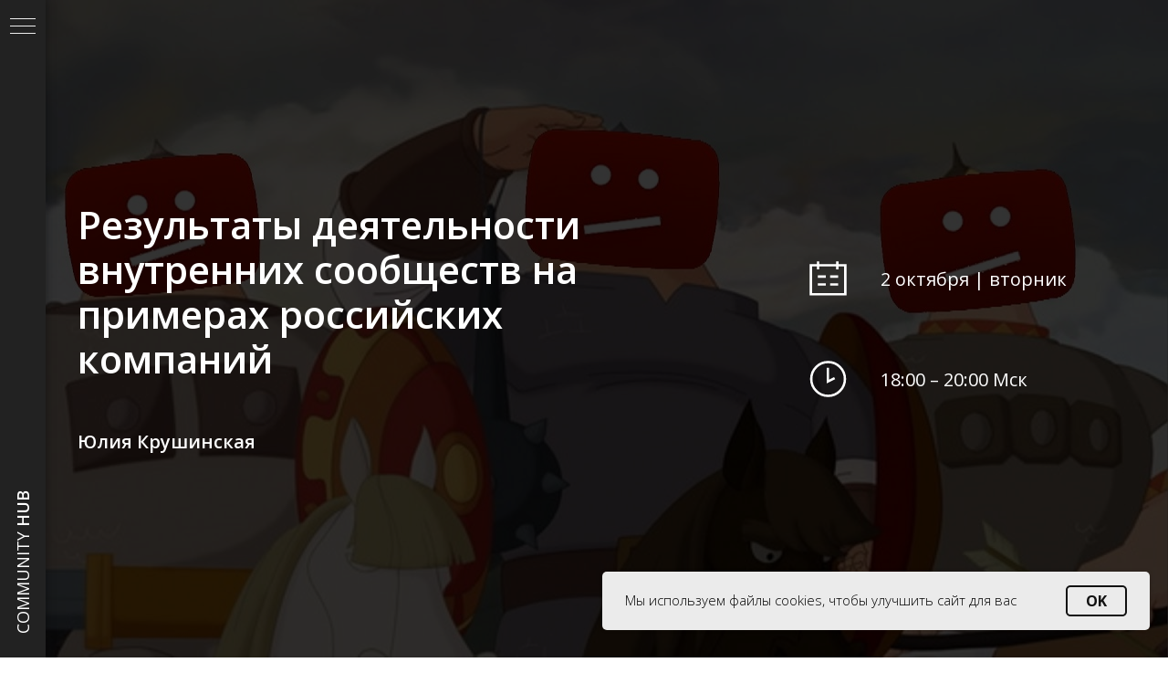

--- FILE ---
content_type: text/html; charset=UTF-8
request_url: https://communityhub.ru/page2590863.html
body_size: 13281
content:
<!DOCTYPE html> <html> <head> <meta charset="utf-8" /> <meta http-equiv="Content-Type" content="text/html; charset=utf-8" /> <meta name="viewport" content="width=device-width, initial-scale=1.0" /> <!--metatextblock--> <title>Результаты деятельности внутренних сообществ на примерах российских компаний</title> <meta name="description" content="Юлия Крушинская" /> <meta property="og:url" content="https://communityhub.ru/page2590863.html" /> <meta property="og:title" content="Результаты деятельности внутренних сообществ на примерах российских компаний" /> <meta property="og:description" content="Юлия Крушинская" /> <meta property="og:type" content="website" /> <meta property="og:image" content="https://thb.tildacdn.com/tild3733-6564-4863-a466-666465616532/-/resize/504x/maxresdefault.jpg" /> <link rel="canonical" href="https://communityhub.ru/page2590863.html"> <!--/metatextblock--> <meta name="format-detection" content="telephone=no" /> <meta http-equiv="x-dns-prefetch-control" content="on"> <link rel="dns-prefetch" href="https://ws.tildacdn.com"> <link rel="dns-prefetch" href="https://static.tildacdn.com"> <link rel="shortcut icon" href="https://static.tildacdn.com/tild3935-6166-4335-b966-376563303339/favicon_1.ico" type="image/x-icon" /> <!-- Assets --> <script src="https://neo.tildacdn.com/js/tilda-fallback-1.0.min.js" async charset="utf-8"></script> <link rel="stylesheet" href="https://static.tildacdn.com/css/tilda-grid-3.0.min.css" type="text/css" media="all" onerror="this.loaderr='y';"/> <link rel="stylesheet" href="https://static.tildacdn.com/ws/project604475/tilda-blocks-page2590863.min.css?t=1729932498" type="text/css" media="all" onerror="this.loaderr='y';" /> <link rel="preconnect" href="https://fonts.gstatic.com"> <link href="https://fonts.googleapis.com/css2?family=Open+Sans:wght@300;400;500;600;700&subset=latin,cyrillic" rel="stylesheet"> <link rel="stylesheet" href="https://static.tildacdn.com/css/tilda-animation-2.0.min.css" type="text/css" media="all" onerror="this.loaderr='y';" /> <link rel="stylesheet" href="https://static.tildacdn.com/css/tilda-cover-1.0.min.css" type="text/css" media="all" onerror="this.loaderr='y';" /> <link rel="stylesheet" href="https://static.tildacdn.com/css/tilda-forms-1.0.min.css" type="text/css" media="all" onerror="this.loaderr='y';" /> <script nomodule src="https://static.tildacdn.com/js/tilda-polyfill-1.0.min.js" charset="utf-8"></script> <script type="text/javascript">function t_onReady(func) {if(document.readyState!='loading') {func();} else {document.addEventListener('DOMContentLoaded',func);}}
function t_onFuncLoad(funcName,okFunc,time) {if(typeof window[funcName]==='function') {okFunc();} else {setTimeout(function() {t_onFuncLoad(funcName,okFunc,time);},(time||100));}}function t_throttle(fn,threshhold,scope) {return function() {fn.apply(scope||this,arguments);};}</script> <script src="https://static.tildacdn.com/js/jquery-1.10.2.min.js" charset="utf-8" onerror="this.loaderr='y';"></script> <script src="https://static.tildacdn.com/js/tilda-scripts-3.0.min.js" charset="utf-8" defer onerror="this.loaderr='y';"></script> <script src="https://static.tildacdn.com/ws/project604475/tilda-blocks-page2590863.min.js?t=1729932498" charset="utf-8" async onerror="this.loaderr='y';"></script> <script src="https://static.tildacdn.com/js/tilda-lazyload-1.0.min.js" charset="utf-8" async onerror="this.loaderr='y';"></script> <script src="https://static.tildacdn.com/js/tilda-animation-2.0.min.js" charset="utf-8" async onerror="this.loaderr='y';"></script> <script src="https://static.tildacdn.com/js/tilda-cover-1.0.min.js" charset="utf-8" async onerror="this.loaderr='y';"></script> <script src="https://static.tildacdn.com/js/tilda-menu-1.0.min.js" charset="utf-8" async onerror="this.loaderr='y';"></script> <script src="https://static.tildacdn.com/js/tilda-forms-1.0.min.js" charset="utf-8" async onerror="this.loaderr='y';"></script> <script src="https://static.tildacdn.com/js/tilda-skiplink-1.0.min.js" charset="utf-8" async onerror="this.loaderr='y';"></script> <script src="https://static.tildacdn.com/js/tilda-events-1.0.min.js" charset="utf-8" async onerror="this.loaderr='y';"></script> <!-- nominify begin --><!-- Facebook Pixel Code --> <script>
!function(f,b,e,v,n,t,s)
{if(f.fbq)return;n=f.fbq=function(){n.callMethod?
n.callMethod.apply(n,arguments):n.queue.push(arguments)};
if(!f._fbq)f._fbq=n;n.push=n;n.loaded=!0;n.version='2.0';
n.queue=[];t=b.createElement(e);t.async=!0;
t.src=v;s=b.getElementsByTagName(e)[0];
s.parentNode.insertBefore(t,s)}(window,document,'script',
'https://connect.facebook.net/en_US/fbevents.js');
 fbq('init', '220001948857990'); 
fbq('track', 'PageView');
</script> <noscript> <img height="1" width="1" 
src="https://www.facebook.com/tr?id=220001948857990&ev=PageView
&noscript=1"/> </noscript> <!-- End Facebook Pixel Code --><!-- nominify end --><script type="text/javascript">window.dataLayer=window.dataLayer||[];</script> <!-- Google Tag Manager --> <script type="text/javascript">(function(w,d,s,l,i){w[l]=w[l]||[];w[l].push({'gtm.start':new Date().getTime(),event:'gtm.js'});var f=d.getElementsByTagName(s)[0],j=d.createElement(s),dl=l!='dataLayer'?'&l='+l:'';j.async=true;j.src='https://www.googletagmanager.com/gtm.js?id='+i+dl;f.parentNode.insertBefore(j,f);})(window,document,'script','dataLayer','GTM-PWB5DGC');</script> <!-- End Google Tag Manager --> <!-- Global Site Tag (gtag.js) - Google Analytics --> <script type="text/javascript" data-tilda-cookie-type="analytics">window.mainTracker='gtag';window.gtagTrackerID='UA-123656937-1';function gtag(){dataLayer.push(arguments);}
setTimeout(function(){(function(w,d,s,i){var f=d.getElementsByTagName(s)[0],j=d.createElement(s);j.async=true;j.src='https://www.googletagmanager.com/gtag/js?id='+i;f.parentNode.insertBefore(j,f);gtag('js',new Date());gtag('config',i,{});})(window,document,'script',window.gtagTrackerID);},2000);</script> <script type="text/javascript">(function() {if((/bot|google|yandex|baidu|bing|msn|duckduckbot|teoma|slurp|crawler|spider|robot|crawling|facebook/i.test(navigator.userAgent))===false&&typeof(sessionStorage)!='undefined'&&sessionStorage.getItem('visited')!=='y'&&document.visibilityState){var style=document.createElement('style');style.type='text/css';style.innerHTML='@media screen and (min-width: 980px) {.t-records {opacity: 0;}.t-records_animated {-webkit-transition: opacity ease-in-out .2s;-moz-transition: opacity ease-in-out .2s;-o-transition: opacity ease-in-out .2s;transition: opacity ease-in-out .2s;}.t-records.t-records_visible {opacity: 1;}}';document.getElementsByTagName('head')[0].appendChild(style);function t_setvisRecs(){var alr=document.querySelectorAll('.t-records');Array.prototype.forEach.call(alr,function(el) {el.classList.add("t-records_animated");});setTimeout(function() {Array.prototype.forEach.call(alr,function(el) {el.classList.add("t-records_visible");});sessionStorage.setItem("visited","y");},400);}
document.addEventListener('DOMContentLoaded',t_setvisRecs);}})();</script></head> <body class="t-body" style="margin:0;"> <!--allrecords--> <div id="allrecords" class="t-records" data-hook="blocks-collection-content-node" data-tilda-project-id="604475" data-tilda-page-id="2590863" data-tilda-formskey="ad94ee9f36fe24be46bcbc5bdb306de5" data-tilda-lazy="yes" data-tilda-root-zone="com" data-tilda-project-headcode="yes"> <!--header--> <header id="t-header" class="t-records" data-hook="blocks-collection-content-node" data-tilda-project-id="604475" data-tilda-page-id="2545335" data-tilda-page-alias="people" data-tilda-formskey="ad94ee9f36fe24be46bcbc5bdb306de5" data-tilda-lazy="yes" data-tilda-root-zone="com" data-tilda-project-headcode="yes"> <div id="rec64860051" class="r t-rec t-rec_pt_0 t-rec_pb_0" style="padding-top:0px;padding-bottom:0px; " data-animationappear="off" data-record-type="830"> <!-- t830 --> <!-- @classes t-name t-name_xs t-descr t-descr_xs t-title t-text --> <div id="nav64860051marker"></div> <div id="nav64860051" class="t830" data-menu="yes"> <div class="t830__panel t830__panel_bg t830__panel_hover t830__panel_open" style=""> <div class="t830__menu__content "> <button type="button" class="t830__burger t830__burger_mobile" aria-label="Навигационное меню" aria-expanded="false"> <span style="background-color:#ffffff"></span> <span style="background-color:#ffffff"></span> <span style="background-color:#ffffff"></span> <span style="background-color:#ffffff"></span> </button> <div class="t830__side"> <button type="button" class="t830__burger" aria-label="Навигационное меню" aria-expanded="false" style=""> <span style="background-color:#ededed;"></span> <span style="background-color:#ededed;"></span> <span style="background-color:#ededed;"></span> <span style="background-color:#ededed;"></span> </button> </div> </div> <div class="t830__panel-text t-descr t-descr_sm" style="">COMMUNITY <span style="font-weight: 600;">HUB</span></div> </div> <div class="t830m__overlay"> <div class="t830m__overlay_bg" style=" "></div> </div> <div class="t830m t830m_bg t830m_open"> <div class="t830m__container"> <button type="button" class="t830m__close-button t830m__close t830m__close_bg t830m_opened" aria-label="Закрыть меню"> <div class="t830m__close_icon"> <span style="background-color:#ffffff"></span> <span style="background-color:#ffffff"></span> <span style="background-color:#ffffff"></span> <span style="background-color:#ffffff"></span> </div> </button> <div class="t830m__top t830m__top_addwrap"> <div class="t830m__wrap"> <div class="t830__logo__container "> <div class="t830__logo__content"> <a class="t830__logo" href="/"> <img class="t830__logo__img" src="https://static.tildacdn.com/tild3633-6464-4163-a564-306631306364/1.png" imgfield="img"
style="max-width: 200px;" alt="Company"> </a> </div> </div> <div class="t830m__menu"> <div class="t830__wrapper t-site-search-input" data-sidemenu-search="yes"> <div class="t830__blockinput t830__blockinput_padding"> <input type="text" class="t830__input t-input" placeholder="Курсы, сообщества.." data-search-target="all" style="color:#222222; border-color:#222222;"> <svg role="presentation" class="t830__search-icon" xmlns="http://www.w3.org/2000/svg" viewBox="0 0 88 88"> <path fill="#b6b6b6" d="M85 31.1c-.5-8.7-4.4-16.6-10.9-22.3C67.6 3 59.3 0 50.6.6c-8.7.5-16.7 4.4-22.5 11-11.2 12.7-10.7 31.7.6 43.9l-5.3 6.1-2.5-2.2-17.8 20 9 8.1 17.8-20.2-2.1-1.8 5.3-6.1c5.8 4.2 12.6 6.3 19.3 6.3 9 0 18-3.7 24.4-10.9 5.9-6.6 8.8-15 8.2-23.7zM72.4 50.8c-9.7 10.9-26.5 11.9-37.6 2.3-10.9-9.8-11.9-26.6-2.3-37.6 4.7-5.4 11.3-8.5 18.4-8.9h1.6c6.5 0 12.7 2.4 17.6 6.8 5.3 4.7 8.5 11.1 8.9 18.2.5 7-1.9 13.8-6.6 19.2z"/> </svg> </div> </div> <div class="t830m__list"> <div class="t830m__list-item"> <div class="t830m__list-title t830m__menu-item"> <a class="t830m__list-title-link t-menu__link-item t-descr" href="/about" data-menu-item-number="1">О Community HUB</a> </div> </div> <div class="t830m__list-item"> <div class="t830m__list-title t830m__menu-item"> <a class="t830m__list-title-link t-menu__link-item t-descr" href="/events" data-menu-item-number="2">Новости</a> </div> </div> <div class="t830m__list-item"> <div class="t830m__list-title t830m__menu-item"> <a class="t830m__list-title-link t-menu__link-item t-descr" href="/uslugi2023" data-menu-item-number="3">Услуги</a> </div> </div> <div class="t830m__list-item"> <div class="t830m__list-title t830m__menu-item"> <a class="t830m__list-title-link t-menu__link-item t-descr" href="/experts" data-menu-item-number="4">Эксперты и практики</a> </div> </div> <div class="t830m__list-item"> <div class="t830m__list-title t830m__list-title_toggle"> <div class="t830m__list-title-text t-descr t-menu__link-item t830m__list-title-text_opacity">Читальный зал</div> </div> <div class="t830m__submenu t830m__submenu_close"> <div class="t830m__submenu-item"> <a class="t-menusub__link-item t-descr" href="/blog" target="_blank" data-menu-item-number="1">Блог</a> </div> <div class="t830m__submenu-item"> <a class="t-menusub__link-item t-descr" href="/library" target="_blank" data-menu-item-number="2">Библиотека </a> </div> <div class="t830m__submenu-item"> <a class="t-menusub__link-item t-descr" href="https://communityhub.ru/cm-journal" target="_blank" data-menu-item-number="3">Журнал "МИР КОМЬЮНИТИ"</a> </div> <div class="t830m__submenu-item"> <a class="t-menusub__link-item t-descr" href="/book2020" target="_blank" data-menu-item-number="4">Наша книга</a> </div> </div> </div> <div class="t830m__list-item"> <div class="t830m__list-title t830m__list-title_toggle"> <div class="t830m__list-title-text t-descr t-menu__link-item t830m__list-title-text_opacity">Исследования</div> </div> <div class="t830m__submenu t830m__submenu_close"> <div class="t830m__submenu-item"> <a class="t-menusub__link-item t-descr" href="https://communityhub.ru/coomhub_research" target="_blank" data-menu-item-number="1">Результаты исследований</a> </div> </div> </div> <div class="t830m__list-item"> <div class="t830m__list-title t830m__menu-item"> <a class="t830m__list-title-link t-menu__link-item t-descr" href="/contact" data-menu-item-number="7">Контакты</a> </div> </div> </div> </div> </div> <div class="t830m__textwrapper"> <div class="t830m__text t-descr">Политика конфиденциальности</div> </div> </div> </div> </div> </div> <style>#rec64860051 .t830m{background-color:#f0f0f0;}#rec64860051 .t830m__close{background-color:#f0f0f0;}#rec64860051 .t830__panel{background-color:#222222;}@media screen and (max-width:1200px){#rec64860051 .t830m.t830m_bg{background-color:#ffffff;}#rec64860051 .t830m__close.t830m__close_bg{background-color:#ffffff;}#rec64860051 .t830__panel.t830__panel_bg{background-color:#000000;}}</style> <style>#rec64860051 input::-webkit-input-placeholder {color:#222222;opacity:0.5;}#rec64860051 input::-moz-placeholder{color:#222222;opacity:0.5;}#rec64860051 input:-moz-placeholder {color:#222222;opacity:0.5;}#rec64860051 input:-ms-input-placeholder{color:#222222;opacity:0.5;}</style> <script>t_onReady(function() {var tildaSearchJS='https://static.tildacdn.com/js/tilda-search-';var s=document.createElement('script');s.src=tildaSearchJS + '1.2.min.js';s.async=true;s.onerror=function() {console.log('Error load Tilda Search in ME901');};if(document.querySelectorAll("script[src^='" + tildaSearchJS + "']").length===0&&document.querySelectorAll("script[src^='" + tildaSearchJS + "']").length===0) {document.head.appendChild(s);}});</script> <script>window.zero_window_width_hook='allrecords';t_onReady(function() {t_onFuncLoad('t830_init',function() {t830_init('64860051');});});</script> <style>#rec64860051 .t-menu__link-item{-webkit-transition:color 0.3s ease-in-out,opacity 0.3s ease-in-out;transition:color 0.3s ease-in-out,opacity 0.3s ease-in-out;}#rec64860051 .t-menu__link-item.t-active:not(.t978__menu-link){color:#db4444 !important;}#rec64860051 .t-menu__link-item:not(.t-active):not(.tooltipstered):hover{opacity:0.5 !important;}#rec64860051 .t-menu__link-item:not(.t-active):not(.tooltipstered):focus-visible{opacity:0.5 !important;}@supports (overflow:-webkit-marquee) and (justify-content:inherit){#rec64860051 .t-menu__link-item,#rec64860051 .t-menu__link-item.t-active{opacity:1 !important;}}</style> <style>#rec64860051 .t-menusub__link-item{-webkit-transition:color 0.3s ease-in-out,opacity 0.3s ease-in-out;transition:color 0.3s ease-in-out,opacity 0.3s ease-in-out;}#rec64860051 .t-menusub__link-item.t-active{color:#db4444 !important;}#rec64860051 .t-menusub__link-item:not(.t-active):not(.tooltipstered):hover{opacity:0.6 !important;}@supports (overflow:-webkit-marquee) and (justify-content:inherit){#rec64860051 .t-menusub__link-item,#rec64860051 .t-menusub__link-item.t-active{opacity:1 !important;}}</style> <style> #rec64860051 .t830__panel-text{color:#ffffff;font-weight:400;padding-top:0px;padding-bottom:0px;}#rec64860051 .t830__logo__text{color:#000000;font-weight:400;}#rec64860051 .t830m__list-title-text{font-size:15px;color:#222222;text-transform:uppercase;}#rec64860051 a.t830m__list-title-link{font-size:15px;color:#222222;text-transform:uppercase;}#rec64860051 a.t-menusub__link-item{font-size:15px;color:#000000;font-weight:300;}#rec64860051 .t830m__text{color:#222222;}</style> <style> #rec64860051 .t830__logo{color:#000000;font-weight:400;}</style> </div> </header> <!--/header--> <div id="rec49716083" class="r t-rec" style=" " data-animationappear="off" data-record-type="828"> <!-- t828 --> <!-- cover --> <div class="t-cover" id="recorddiv49716083"bgimgfield="img"style="height:100vh;background-image:url('https://thb.tildacdn.com/tild3733-6564-4863-a466-666465616532/-/resize/20x/maxresdefault.jpg');"> <div class="t-cover__carrier" id="coverCarry49716083"data-content-cover-id="49716083"data-content-cover-bg="https://static.tildacdn.com/tild3733-6564-4863-a466-666465616532/maxresdefault.jpg"data-display-changed="true"data-content-cover-height="100vh"data-content-cover-parallax="fixed"data-content-use-image-for-mobile-cover=""style="height:100vh; "itemscope itemtype="http://schema.org/ImageObject"><meta itemprop="image" content="https://static.tildacdn.com/tild3733-6564-4863-a466-666465616532/maxresdefault.jpg"></div> <div class="t-cover__filter" style="height:100vh;background-image: -moz-linear-gradient(top, rgba(0,0,0,0.80), rgba(0,0,0,0.80));background-image: -webkit-linear-gradient(top, rgba(0,0,0,0.80), rgba(0,0,0,0.80));background-image: -o-linear-gradient(top, rgba(0,0,0,0.80), rgba(0,0,0,0.80));background-image: -ms-linear-gradient(top, rgba(0,0,0,0.80), rgba(0,0,0,0.80));background-image: linear-gradient(top, rgba(0,0,0,0.80), rgba(0,0,0,0.80));filter: progid:DXImageTransform.Microsoft.gradient(startColorStr='#33000000', endColorstr='#33000000');"></div> <div class="t828"> <div class="t-container"> <div class="t-cover__wrapper t-valign_middle" style="height:100vh"> <div class="t828__wrapper" data-hook-content="covercontent"> <div class="t828__col-wrapper"> <div class="t828__col t-col t-col_7 t-col_flex"> <div class="t828__textwrapper"> <div class="t828__title t-title t-title_xl t-animate" data-animate-style="fadeindown" data-animate-group="yes" field="title" style=""><div style="font-size:42px;" data-customstyle="yes">Результаты деятельности внутренних сообществ на примерах российских компаний<br /></div></div> <div class="t828__descr t-descr t-descr_lg t-animate" data-animate-style="fadeinright" data-animate-group="yes" data-animate-order="2" field="descr" style="font-weight:400;"><div style="font-size:20px;" data-customstyle="yes"><br /><span style="font-weight: 600;">Юлия Крушинская</span><br /></div></div> </div> </div> <div class="t828__col t-col t-col_4 t-prefix_1 t-col_flex"> <div class="t828__itemwrapper"> <div class="t828__item t828__item_flex t-animate" data-animate-style="fadeinleft" data-animate-chain="yes"> <svg role="presentation" class="t828__item_icon" width="50px" height="50px" fill="none" stroke="#fff" stroke-width="5.79" stroke-miterlimit="10" xmlns="http://www.w3.org/2000/svg" viewBox="0 0 100 100"><path class="st0" d="M83.4 18h8.5v70.3H8.1V18h65.7zM25.7 27.8V8.7M44.3 64.3H25.1M74.3 64.3H55.1M44.3 45.3H25.1M74.3 45.3H55.1M72.4 27.8V8.7"/></svg> <div class="t828__item-text t-descr t-descr_md" field="text" style="color:#ffffff;font-weight:400;">2 октября | вторник</div> </div> <div class="t828__item t828__item_flex t-animate" data-animate-style="fadeinleft" data-animate-chain="yes"> <svg role="presentation" class="t828__item_icon" width="50px" height="50px" fill="none" stroke="#fff" stroke-width="5.79" stroke-miterlimit="10" xmlns="http://www.w3.org/2000/svg" viewBox="0 0 100 100"><path class="st0" d="M49.4 23v33.3L66 48"/><circle class="st0" cx="50" cy="50" r="41"/></svg> <div class="t828__item-text t-descr t-descr_md" field="text2" style="color:#ffffff;font-weight:400;">18:00 – 20:00 Мск<br /></div> </div> </div> </div> </div> </div> </div> </div> </div> </div> <style>#rec49716083 .t828__item-text{width:calc(100% - 50px);}@media screen and (max-width:960px){#rec49716083 .t828__item-text{width:calc(100% - 40px);}}</style> </div> <div id="rec49716085" class="r t-rec t-rec_pt_75 t-rec_pb_105" style="padding-top:75px;padding-bottom:105px;background-color:#ffffff; " data-record-type="473" data-bg-color="#ffffff"> <!-- T473 --> <div class="t473"> <div class="t-container t-align_left"> <div class="t-col t-col_10 t-prefix_1"> <div class="t473__title t-title t-name_xs " field="title"><div style="font-size:42px;" data-customstyle="yes">Задачи вебинара</div></div> <div class="t473__descr t-descr t-descr_xxxl " field="descr"><div style="font-size:20px;" data-customstyle="yes"><ul></ul><ul></ul><ul><li>Показать роль сообществ в развитии бизнеса, накоплении интеллектуального капитала компании</li></ul><ul> <li>
Показать задачи, которые можно решать с помощью внутренних сообществ</li></ul><ul> <li>
Типы сообществ, лидеров, роли</li></ul><ul> <li>
Разобрать примеры внутренних сообществ и их результаты в российских компаниях</li></ul><ul> <li>
Разобрать, что необходимо учитывать при создании внутренних сообществ</li></ul><ul></ul><ul></ul></div></div> </div> </div> </div> <style> #rec49716085 .t473__title{text-transform:uppercase;}</style> </div> <div id="rec49716086" class="r t-rec" style=" " data-animationappear="off" data-record-type="796"> <!-- T796 --> <div class="t796"> <div class="t796__shape-border t796__shape-border_bottom" data-fill-color="#ff4d00"> <svg role="presentation" class="t796__svg" style="height:4vw;fill:#ff4d00;" xmlns="http://www.w3.org/2000/svg" viewBox="0 0 1280 200" preserveAspectRatio="none"> <path d="M1280 200H0V0l1280 195.5v4.5z"/> </svg> </div> </div> <script>t_onReady(function() {t_onFuncLoad('t796_init',function() {t796_init('49716086');});});</script> </div> <div id="rec49716087" class="r t-rec t-rec_pt_30 t-rec_pb_30" style="padding-top:30px;padding-bottom:30px;background-color:#ff4d00; " data-record-type="473" data-bg-color="#ff4d00"> <!-- T473 --> <div class="t473"> <div class="t-container t-align_center"> <div class="t-col t-col_10 t-prefix_1"> <div class="t473__title t-title t-name_xs t-margin_auto" field="title"><div style="font-size:42px;color:#ffffff;" data-customstyle="yes"><span style="font-weight: 300;">Что получаем в итоге?</span></div></div> <div class="t473__descr t-descr t-descr_xxxl t-margin_auto" field="descr"><div style="font-size:26px;color:#ffffff;" data-customstyle="yes"><span style="font-weight: 600;">Участники на примерах смогут понять, нужно ли в их компаниях развивать сообщества или нет. И какой делать первый шаг.</span></div></div> </div> </div> </div> <style> #rec49716087 .t473__title{text-transform:uppercase;}</style> </div> <div id="rec49716088" class="r t-rec" style=" " data-animationappear="off" data-record-type="796"> <!-- T796 --> <div class="t796"> <div class="t796__shape-border t796__shape-border_top-flip" data-fill-color="#ff4d00"> <svg role="presentation" class="t796__svg" style="height:4vw;fill:#ff4d00;" xmlns="http://www.w3.org/2000/svg" viewBox="0 0 1280 200" preserveAspectRatio="none"> <path d="M1280 200H0V0l1280 195.5v4.5z"/> </svg> </div> </div> <script>t_onReady(function() {t_onFuncLoad('t796_init',function() {t796_init('49716088');});});</script> </div> <div id="rec49717501" class="r t-rec t-rec_pt_150 t-rec_pb_150" style="padding-top:150px;padding-bottom:150px; " data-record-type="544"> <!-- T544 --> <div style="width: 0; height: 0; overflow: hidden;"> <div class="t544__sizer t-col t-col_6" data-auto-correct-mobile-width="false" style="height:560px;"></div> </div> <div class="t544"> <div class="t-container"> <div class="t544__top t544__col t-col t-col_6 "> <div class="t544__blockimg t-bgimg" data-original="https://static.tildacdn.com/tild3437-3131-4263-b036-383633353066/photo.png" bgimgfield="img" style="background-image:url('https://thb.tildacdn.com/tild3437-3131-4263-b036-383633353066/-/resizeb/20x/photo.png'); height:560px;"
itemscope itemtype="http://schema.org/ImageObject"> <meta itemprop="image" content="https://static.tildacdn.com/tild3437-3131-4263-b036-383633353066/photo.png"> </div> </div> <div class="t544__col t-col t-col_6 "> <div class="t544__textwrapper t-align_left" style="height:560px;"> <div class="t544__content t-valign_middle"> <div class="t544__title t-heading t-heading_xs " field="title">Юлия Крушинская</div> <div class="t544__descr t-descr t-descr_xs " field="descr">Эксперт по направлению КМ/ Community Management <br />- Ассоциации <a href="http://km-alliance.ru/">«КМ Альянс»</a></div> <div class="t-divider t544__line " style=""></div> <div class="t544__text t-text t-text_sm " field="text">Резидент «Moscow Knowledge &amp; Innovation Office» - лидер проекта «CommunityHub»; Соавтор интеллектуальной услуги «MarketPlace MKO» - корпоративный «Knowledge Lounge»; Соавтор и лидер открытого проекта «Knowledge Lounge. Профессиональные и предпринимательские сообщества. Внутренние практики и внешние эксперты.»; Управляющий партнер межотраслевого сообщества практиков «U-GROUP»;<br /><br />Член СРОО «Ассоциация руководителей и специалистов по управлению человеческими ресурсами»;<br /><br />Ведет рубрику <a href="http://kmjournal.ru/category/km-community/">«КМ-Сообщества»</a> в КМ Журнале и канал в <a href="https://t.me/knowledgelounge">Telegram</a>.</div> </div> </div> </div> </div> </div> <script>t_onReady(function() {t_onFuncLoad('t544_setHeight',function() {window.addEventListener('resize',t_throttle(function() {if(typeof window.noAdaptive!='undefined'&&window.noAdaptive==true&&window.isMobile) return;t544_setHeight('49717501');}));t544_setHeight('49717501');});var rec=document.querySelector('#rec49717501');if(!rec) return;var wrapper=rec.querySelector('.t544');if(wrapper) {wrapper.addEventListener('displayChanged',function() {t544_setHeight('49717501');});}});</script> </div> <div id="rec49717966" class="r t-rec t-rec_pt_75 t-rec_pb_75" style="padding-top:75px;padding-bottom:75px; " data-record-type="171"> <!-- T157 --> <div class="t157"> <div class="t-container"> <div class="t-col t-col_10 t-prefix_1"> <div class="t157__wrapper"> <div class="t-divider" style=""></div> <div field="text" class="t157__text t-text t-text_sm">«Лет 7 назад я и не думала о сообществах, вернее была настроена больше негативно. Я не понимала, зачем и куда меня периодически вовлекают и всячески отнекивалась. И в мыслях даже не было, что я когда-нибудь буду искренне призывать смотреть на сообщества, тем более публично об этом рассказывать. <br /><br /> В 2013 году, благодаря нескольким знакомствам, мое отношение к сообществам в корне изменилось. На тот момент у меня были в багаже 10 лет опыта в службе персонала крупного строительного холдинга и своя компания по кадровому консалтингу. Через 2,5 года собственного бизнеса, я поняла, что отлично оказывать услуги недостаточно для роста компании. Необходимые области знаний, которые требовались здесь и сейчас отсутствовали у меня и моих сотрудников, их не было внутри компании. Технологий поиска и создания решений, быстрого их внедрения не было. А изменения вокруг происходят быстрее, чем я успевала добывать эти знания сама. <br /><br /> Поиск ответов на вопросы, как быстрее и точнее, привели меня к теме сообществ и управления знаниями, которая кардинально изменила мои подходы к развитию компании. За 5 лет, благодаря регулярной организации и проведению события о создании и развитии сообществ «Knowledge Lounge» собраны, изучены примеры разных компаний и сообществ. В семинаре я соединила свой опыт и наблюдения с примерами разных компаний. Об этом и расскажу.» <br /><br /><span style="font-weight: 700;">Юлия Крушинская</span></div> </div> </div> </div> </div> </div> <div id="rec49716090" class="r t-rec t-rec_pt_0 t-rec_pb_150" style="padding-top:0px;padding-bottom:150px; " data-animationappear="off" data-record-type="615"> <!-- T615 --> <div class="t615"> <div class="t-container t615__withfeatured"> <div class="t615__col t-col t-col_6 t-prefix_3 t-align_center t615__featured"> <div class="t615__content" style="border: 1px solid #e0e6ed; border-radius: 9px;"> <div class="t615__title t-name t-name_xl" field="title" style=" "><div style="font-size:28px;" data-customstyle="yes">Результаты деятельности внутренних сообществ на примерах российских компаний</div></div> <div class="t615__descr t-descr t-descr_xs" field="descr" style=" "><div style="font-size:22px;" data-customstyle="yes"><ul><li>23 мая 2018 | среда</li><li>18:00 - 20:00 Мск</li></ul></div></div> <div class="t615__price-wrap"> <div class="t615__price t615__price_old t-name t-name_md" style="" field="price_old">$400</div> <div class="t615__price t-name t-name_md t615__price_mobiletop" field="price" style=" "><div style="font-size:30px;font-family:'OpinionPro';" data-customstyle="yes"><span style="font-weight: 700;">2400 р.</span></div></div> </div> <a href="#popup:timepad" target="_blank" class="t615__btn t-btn t-btn_md" style="color:#ffffff;background-color:#d13b00;border-radius:30px; -moz-border-radius:30px; -webkit-border-radius:30px;"> <span class="t615__btn-text">
Записаться
</span> </a> </div> </div> </div> </div> <style>#rec49716090 .t615__price{}</style> <style>#rec49716090 .t615__featured .t615__content{box-shadow:0px 0px 20px 0px rgba(0,0,0,0.10) !important;}</style> <script>t_onReady(function() {t_onFuncLoad('t615_init',function() {t615_init('49716090');});window.addEventListener('resize',t_throttle(function() {t_onFuncLoad('t615_init',function() {t615_init('49716090');});},250));var rec=document.getElementById('rec49716090');if(rec) {if(typeof jQuery!=='undefined') {$('.t615').bind('displayChanged',function() {t615_init('49716090');});} else {var wrapperBlock=rec.querySelector('.t615');if(wrapperBlock) {wrapperBlock.addEventListener('displayChanged',function() {t_onFuncLoad('t615_init',function() {t615_init('49716090');});});}}}});</script> </div> <div id="rec51827461" class="r t-rec" style=" " data-animationappear="off" data-record-type="684"> <div class="t684" data-tooltip-hook="#popup:timepad"> <script defer="defer" data-timepad-widget-v2="event_register" data-timepad-customized="" src="https://timepad.ru/js/tpwf/loader/min/loader.js">(function(){return {"event":{"id":"709728"},"hidePreloading":true,"display":"popup","popup":{"triggerSelector":"a[href=\"#popup:timepad\"]"}}})();</script> </div> </div> <div id="rec49803041" class="r t-rec t-rec_pt_0 t-rec_pb_45" style="padding-top:0px;padding-bottom:45px; " data-record-type="61"> <!-- T051 --> <div class="t051"> <div class="t-container"> <div class="t-col t-col_12 "> <div class="t051__text t-text t-text_md" field="text"><div style="font-size:24px;text-align:left;" data-customstyle="yes"><span style="font-weight: 700;">Больше курсов:</span></div></div> </div> </div> </div> </div> <div id="rec49802998" class="r t-rec t-rec_pt_0 t-rec_pb_90" style="padding-top:0px;padding-bottom:90px; " data-animationappear="off" data-record-type="405"> <!-- T405 --> <!-- t-align_left --> <div class="t405"> <div class="t-container"> <div class="t405__col t-col t-col_2 t-align_left"> <a class="t405__link" href="/page2611569.html"> <div class="t405__imgbox"> <div class="t405__img t-bgimg" data-original="https://static.tildacdn.com/tild6564-3364-4363-a432-613266323362/pexels-photo-211290.jpeg" style="background-image: url('https://thb.tildacdn.com/tild6564-3364-4363-a432-613266323362/-/resizeb/20x/pexels-photo-211290.jpeg');"></div> <div class="t405__separator"></div> </div> <div class="t405__textwrapper"> <div class="t405__uptitle t-uptitle"><span class="t405__tag">3 октября 2018</span></div> <div class="t405__title t-name">Строим отношения с участниками сообщества с помощью E-mail маркетинга</div> <div class="t405__descr t-descr">Сергей Федулов</div> </div> </a> </div> <div class="t405__col t-col t-col_2 t-align_left"> <a class="t405__link" href="/page2590002.html"> <div class="t405__imgbox"> <div class="t405__img t-bgimg" data-original="https://static.tildacdn.com/tild3330-3639-4464-b566-386463316232/ISS_TL_Workplace_exp.png" style="background-image: url('https://thb.tildacdn.com/tild3330-3639-4464-b566-386463316232/-/resizeb/20x/ISS_TL_Workplace_exp.png');"></div> <div class="t405__separator"></div> </div> <div class="t405__textwrapper"> <div class="t405__uptitle t-uptitle"><span class="t405__tag">31 сентября 2018 </span></div> <div class="t405__title t-name">Сообщество глазами комьюнити-менеджера</div> <div class="t405__descr t-descr">Дарья Сталь</div> </div> </a> </div> <div class="t405__col t-col t-col_2 t-align_left"> <a class="t405__link" href="/page2589138.html"> <div class="t405__imgbox"> <div class="t405__img t-bgimg" data-original="https://static.tildacdn.com/tild6361-3436-4861-a233-356163663937/1373803919_592839475.jpg" style="background-image: url('https://thb.tildacdn.com/tild6361-3436-4861-a233-356163663937/-/resizeb/20x/1373803919_592839475.jpg');"></div> <div class="t405__separator"></div> </div> <div class="t405__textwrapper"> <div class="t405__uptitle t-uptitle"><span class="t405__tag">28 октября | вторник</span></div> <div class="t405__title t-name">Внутрикорпоративное сообщество. С чего начать?</div> <div class="t405__descr t-descr">Владимир Иваница</div> </div> </a> </div> <div class="t405__col t-col t-col_2 t-align_left"> <a class="t405__link" href="/page2718377.html"> <div class="t405__imgbox"> <div class="t405__img t-bgimg" data-original="https://static.tildacdn.com/tild3631-3766-4633-a533-656538373465/jtI5xw0PQVM.jpg" style="background-image: url('https://thb.tildacdn.com/tild3631-3766-4633-a533-656538373465/-/resizeb/20x/jtI5xw0PQVM.jpg');"></div> <div class="t405__separator"></div> </div> <div class="t405__textwrapper"> <div class="t405__uptitle t-uptitle"><span class="t405__tag">27 сентября 2018 </span></div> <div class="t405__title t-name"> Сегментация базы подписчиков. Когда в сообществе много разных людей.</div> <div class="t405__descr t-descr">Как повысить эффективность рассылки с помощью сегментации</div> </div> </a> </div> <div class="t405__col t-col t-col_2 t-align_left"> <a class="t405__link" href="/page2590252.html"> <div class="t405__imgbox"> <div class="t405__img t-bgimg" data-original="https://static.tildacdn.com/tild3865-3134-4365-b435-633530303230/social-community.jpg" style="background-image: url('https://thb.tildacdn.com/tild3865-3134-4365-b435-633530303230/-/resizeb/20x/social-community.jpg');"></div> <div class="t405__separator"></div> </div> <div class="t405__textwrapper"> <div class="t405__uptitle t-uptitle"><span class="t405__tag">26 сентября 2018 </span></div> <div class="t405__title t-name">Как создать клиентское сообщество</div> <div class="t405__descr t-descr">Александра Федоренко</div> </div> </a> </div> </div> </div> </div> <!--footer--> <footer id="t-footer" class="t-records" data-hook="blocks-collection-content-node" data-tilda-project-id="604475" data-tilda-page-id="2567899" data-tilda-formskey="ad94ee9f36fe24be46bcbc5bdb306de5" data-tilda-lazy="yes" data-tilda-root-zone="com" data-tilda-project-headcode="yes"> <div id="rec50301286" class="r t-rec t-rec_pt_120 t-rec_pb_120" style="padding-top:120px;padding-bottom:120px; " data-animationappear="off" data-record-type="690"> <!-- t690 --> <div class="t690"> <div class="t-section__container t-container t-container_flex"> <div class="t-col t-col_12 "> <div class="t-section__title t-title t-title_xs t-align_center t-margin_auto"
field="btitle">
Никакого спама, только полезные новости!<br />Будьте с нами!
</div> <div
class="t-section__descr t-descr t-descr_xl t-align_center t-margin_auto"
field="bdescr">
В первом письме вас ждет подарок - чек-лист задач, которые можно решать с помощью сообществ
</div> </div> </div> <style>.t-section__descr {max-width:560px;}#rec50301286 .t-section__title {margin-bottom:40px;}#rec50301286 .t-section__descr {margin-bottom:75px;}@media screen and (max-width:960px) {#rec50301286 .t-section__title {margin-bottom:20px;}#rec50301286 .t-section__descr {margin-bottom:45px;}}</style> <div class="t-container"> <div class="t-col t-col_10 t-prefix_1"> <form id="form50301286" name='form50301286' role="form" action='' method='POST' data-formactiontype="2" data-inputbox=".t-input-group" class="t-form js-form-proccess t-form_inputs-total_3 " data-success-callback="t690_onSuccess"> <input type="hidden" name="formservices[]" value="da22510dee1d1bcee428c9a7ade851c0" class="js-formaction-services"> <input type="hidden" name="formservices[]" value="52220f2a5d31890aa54a2979db3c15e8" class="js-formaction-services"> <input type="hidden" name="formservices[]" value="a70b10e274e68b1169fe789362b58fd1" class="js-formaction-services"> <input type="hidden" name="formservices[]" value="b2535854f17d3b486a2ff4557659c14a" class="js-formaction-services"> <input type="hidden" name="formservices[]" value="d41781b0479ec402bfbcd57921209b32" class="js-formaction-services"> <input type="hidden" name="formservices[]" value="b6b681c77404c430a4fae9674f6ebd70" class="js-formaction-services"> <input type="hidden" name="tildaspec-formname" tabindex="-1" value="Подписка Community HUB"> <div class="js-successbox t-form__successbox t-text t-text_md" aria-live="polite" style="display:none;"></div> <div class="t-form__inputsbox"> <div
class="t-input-group t-input-group_em " data-input-lid="1494863045129" data-field-type="em"> <div class="t-input-block " style="border-radius: 5px; -moz-border-radius: 5px; -webkit-border-radius: 5px;"> <input type="email"
autocomplete="email"
name="Email"
id="input_1494863045129"
class="t-input js-tilda-rule "
value=""
placeholder="Ваш E-mail" data-tilda-req="1" aria-required="true" data-tilda-rule="email"
aria-describedby="error_1494863045129"
style="color:#222222;border:1px solid #222222;border-radius: 5px; -moz-border-radius: 5px; -webkit-border-radius: 5px;"> <div class="t-input-error" aria-live="polite" id="error_1494863045129"></div> </div> </div> <div
class="t-input-group t-input-group_nm " data-input-lid="1495122982159" data-field-type="nm"> <div class="t-input-block " style="border-radius: 5px; -moz-border-radius: 5px; -webkit-border-radius: 5px;"> <input type="text"
autocomplete="name"
name="Name"
id="input_1495122982159"
class="t-input js-tilda-rule "
value=""
placeholder="Имя" data-tilda-req="1" aria-required="true" data-tilda-rule="name"
aria-describedby="error_1495122982159"
style="color:#222222;border:1px solid #222222;border-radius: 5px; -moz-border-radius: 5px; -webkit-border-radius: 5px;"> <div class="t-input-error" aria-live="polite" id="error_1495122982159"></div> </div> </div> <div
class="t-input-group t-input-group_in " data-input-lid="1494867612478" data-field-type="in"> <div class="t-input-block " style="border-radius: 5px; -moz-border-radius: 5px; -webkit-border-radius: 5px;"> <input type="text"
name="City"
id="input_1494867612478"
class="t-input js-tilda-rule "
value=""
placeholder="Город" data-tilda-req="1" aria-required="true" aria-describedby="error_1494867612478"
style="color:#222222;border:1px solid #222222;border-radius: 5px; -moz-border-radius: 5px; -webkit-border-radius: 5px;"> <div class="t-input-error" aria-live="polite" id="error_1494867612478"></div> </div> </div> <input type="hidden" name="leadtype" tabindex="-1" value="Подписка"> <input type="hidden" name="event" tabindex="-1" value="рассылку"> <div class="t-form__errorbox-middle"> <!--noindex--> <div class="js-errorbox-all t-form__errorbox-wrapper" style="display:none;" data-nosnippet tabindex="-1" aria-label="Ошибки при заполнении формы"> <ul role="list" class="t-form__errorbox-text t-text t-text_md"> <li class="t-form__errorbox-item js-rule-error js-rule-error-all"></li> <li class="t-form__errorbox-item js-rule-error js-rule-error-req"></li> <li class="t-form__errorbox-item js-rule-error js-rule-error-email"></li> <li class="t-form__errorbox-item js-rule-error js-rule-error-name"></li> <li class="t-form__errorbox-item js-rule-error js-rule-error-phone"></li> <li class="t-form__errorbox-item js-rule-error js-rule-error-minlength"></li> <li class="t-form__errorbox-item js-rule-error js-rule-error-string"></li> </ul> </div> <!--/noindex--> </div> <div class="t-form__submit"> <button
type="submit"
class="t-submit"
style="color:#ffffff;background-color:#db4444;border-radius:5px; -moz-border-radius:5px; -webkit-border-radius:5px;" data-field="buttontitle" data-buttonfieldset="button">
Подписаться </button> </div> </div> <div class="t-form__errorbox-bottom"> <!--noindex--> <div class="js-errorbox-all t-form__errorbox-wrapper" style="display:none;" data-nosnippet tabindex="-1" aria-label="Ошибки при заполнении формы"> <ul role="list" class="t-form__errorbox-text t-text t-text_md"> <li class="t-form__errorbox-item js-rule-error js-rule-error-all"></li> <li class="t-form__errorbox-item js-rule-error js-rule-error-req"></li> <li class="t-form__errorbox-item js-rule-error js-rule-error-email"></li> <li class="t-form__errorbox-item js-rule-error js-rule-error-name"></li> <li class="t-form__errorbox-item js-rule-error js-rule-error-phone"></li> <li class="t-form__errorbox-item js-rule-error js-rule-error-minlength"></li> <li class="t-form__errorbox-item js-rule-error js-rule-error-string"></li> </ul> </div> <!--/noindex--> </div> </form> <style>#rec50301286 input::-webkit-input-placeholder {color:#222222;opacity:0.5;}#rec50301286 input::-moz-placeholder{color:#222222;opacity:0.5;}#rec50301286 input:-moz-placeholder {color:#222222;opacity:0.5;}#rec50301286 input:-ms-input-placeholder{color:#222222;opacity:0.5;}#rec50301286 textarea::-webkit-input-placeholder {color:#222222;opacity:0.5;}#rec50301286 textarea::-moz-placeholder{color:#222222;opacity:0.5;}#rec50301286 textarea:-moz-placeholder {color:#222222;opacity:0.5;}#rec50301286 textarea:-ms-input-placeholder{color:#222222;opacity:0.5;}</style> </div> </div> </div> </div> <div id="rec744559495" class="r t-rec" style=" " data-animationappear="off" data-record-type="886"> <!-- T886 --> <div class="t886 t886_closed" data-storage-item="t886cookiename_604475" style="right:20px;"> <div class="t886__wrapper" style="background-color:#ebebeb; width:600px"> <div class="t886__text t-text t-text_xs t-valign_middle" field="text">Мы используем файлы cookies, чтобы улучшить сайт для вас</div> <div class="t886__btn-wrapper t-valign_middle"> <div
class="t886__btn t-btn t-btn_md"
style="color:#111111;border:2px solid #111111;background-color:#ebebeb;border-radius:5px; -moz-border-radius:5px; -webkit-border-radius:5px;" data-buttonfieldset="button">
OK
</div> </div> </div> </div> <script type="text/javascript">t_onReady(function() {t_onFuncLoad('t886_init',function() {t886_init('744559495');});});</script> <style>#rec744559495 .t886__text{text-align:left;}</style> <style>@media (hover:hover),(min-width:0\0) {#rec744559495 .t-btn:not(.t-animate_no-hover):hover {color:#111111 !important;border-color:#111111 !important;background-color:#e8e8e8 !important;}#rec744559495 .t-btn:not(.t-animate_no-hover):focus-visible {color:#111111 !important;border-color:#111111 !important;background-color:#e8e8e8 !important;}#rec744559495 .t-btn:not(.t-animate_no-hover) {transition-property:background-color,color,border-color,box-shadow;transition-duration:0.2s;transition-timing-function:ease-in-out;}#rec744559495 .t-btntext:not(.t-animate_no-hover):hover {color:#111111 !important;}#rec744559495 .t-btntext:not(.t-animate_no-hover):focus-visible {color:#111111 !important;}}</style> <style>#rec744559495 .t886__wrapper {box-shadow:0px 0px 5px rgba(0,0,0,0.1);}</style> <style> #rec744559495 .t886__wrapper{border-radius:5px;}</style> </div> <div id="rec64861437" class="r t-rec t-rec_pt_75 t-rec_pb_30" style="padding-top:75px;padding-bottom:30px;background-color:#111111; " data-animationappear="off" data-record-type="420" data-bg-color="#111111"> <!-- T420 --> <div class="t420"> <div class="t-container t-align_left"> <div class="t420__col t-col t-col_3"> <a class="t420__logo-link" href="#"> <img class="t420__logo t-img" src="https://thb.tildacdn.com/tild3639-3661-4266-b762-343839643536/-/empty/2.png" data-original="https://static.tildacdn.com/tild3639-3661-4266-b762-343839643536/2.png" imgfield="img"
style="max-width: 180px;" alt=""> </a> <div class="t-sociallinks"> <ul role="list" class="t-sociallinks__wrapper" aria-label="Social media links"> <!-- new soclinks --><li class="t-sociallinks__item t-sociallinks__item_youtube"><a href="https://www.youtube.com/channel/UCMRajlZxPMCV_GyfmcoPt3g" target="_blank" rel="nofollow" aria-label="youtube" style="width: 25px; height: 25px;"><svg class="t-sociallinks__svg" role="presentation" width=25px height=25px viewBox="0 0 100 100" fill="none" xmlns="http://www.w3.org/2000/svg"> <path fill-rule="evenodd" clip-rule="evenodd" d="M50 100c27.614 0 50-22.386 50-50S77.614 0 50 0 0 22.386 0 50s22.386 50 50 50Zm17.9-67.374c3.838.346 6 2.695 6.474 6.438.332 2.612.626 6.352.626 10.375 0 7.064-.626 11.148-.626 11.148-.588 3.728-2.39 5.752-6.18 6.18-4.235.48-13.76.7-17.992.7-4.38 0-13.237-.184-17.66-.552-3.8-.317-6.394-2.44-6.916-6.218-.38-2.752-.626-6.022-.626-11.222 0-5.788.209-8.238.7-10.853.699-3.732 2.48-5.54 6.548-5.96C36.516 32.221 40.55 32 49.577 32c4.413 0 13.927.228 18.322.626Zm-23.216 9.761v14.374L58.37 49.5l-13.686-7.114Z" fill="#525252"/> </svg></a></li>&nbsp;<li class="t-sociallinks__item t-sociallinks__item_telegram"><a href="https://t.me/commhub" target="_blank" rel="nofollow" aria-label="telegram" style="width: 25px; height: 25px;"><svg class="t-sociallinks__svg" role="presentation" width=25px height=25px viewBox="0 0 100 100" fill="none" xmlns="http://www.w3.org/2000/svg"> <path fill-rule="evenodd" clip-rule="evenodd" d="M50 100c27.614 0 50-22.386 50-50S77.614 0 50 0 0 22.386 0 50s22.386 50 50 50Zm21.977-68.056c.386-4.38-4.24-2.576-4.24-2.576-3.415 1.414-6.937 2.85-10.497 4.302-11.04 4.503-22.444 9.155-32.159 13.734-5.268 1.932-2.184 3.864-2.184 3.864l8.351 2.577c3.855 1.16 5.91-.129 5.91-.129l17.988-12.238c6.424-4.38 4.882-.773 3.34.773l-13.49 12.882c-2.056 1.804-1.028 3.35-.129 4.123 2.55 2.249 8.82 6.364 11.557 8.16.712.467 1.185.778 1.292.858.642.515 4.111 2.834 6.424 2.319 2.313-.516 2.57-3.479 2.57-3.479l3.083-20.226c.462-3.511.993-6.886 1.417-9.582.4-2.546.705-4.485.767-5.362Z" fill="#525252"/> </svg></a></li><!-- /new soclinks --> </ul> </div> <div class="t420__text t-descr t-descr_xxs" field="text">© 2017-2024 Community HUB</div> </div> <div class="t420__col t-col t-col_3"> <div class="t420__descr t-descr t-descr_xxs" field="descr"><ul><li data-list="bullet"><a href="https://communityhub.ru/uslugi2023">Сообществам и компаниям</a></li><li data-list="bullet"><a href="https://communityhub.ru/uslugi_krushinskaya">Интенсивы и практикумы</a></li></ul></div> </div> <div class="t420__floatbeaker_lr3"></div> <div> <div class="t420__col t-col t-col_3"> </div> <div class="t420__col t-col t-col_3"> <div class="t420__descr t-descr t-descr_xxs" field="descr3">Контакты:<br />hello@krushinskayajulia.ru<br /><a href="https://t.me/Krushinskaya_assistant_bot">Написать в Службу заботы в Telegram</a><br /><br />ИП Крушинская Ю.В.<br />ОГРНИП 324745600071296, ИНН 742302513857</div> </div> </div> </div> </div> <style>#rec64861437 .t420__title{color:#525252;}#rec64861437 .t420__descr{color:#ffffff;}</style> <style> #rec64861437 .t420__logo-link{font-size:20px;color:#ffffff;text-transform:uppercase;}#rec64861437 .t420__logo{font-size:20px;color:#ffffff;text-transform:uppercase;}</style> </div> </footer> <!--/footer--> </div> <!--/allrecords--> <!-- Stat --> <!-- Yandex.Metrika counter 49913260 --> <script type="text/javascript" data-tilda-cookie-type="analytics">setTimeout(function(){(function(m,e,t,r,i,k,a){m[i]=m[i]||function(){(m[i].a=m[i].a||[]).push(arguments)};m[i].l=1*new Date();k=e.createElement(t),a=e.getElementsByTagName(t)[0],k.async=1,k.src=r,a.parentNode.insertBefore(k,a)})(window,document,"script","https://mc.yandex.ru/metrika/tag.js","ym");window.mainMetrikaId='49913260';ym(window.mainMetrikaId,"init",{clickmap:true,trackLinks:true,accurateTrackBounce:true,webvisor:true,ecommerce:"dataLayer"});},2000);</script> <noscript><div><img src="https://mc.yandex.ru/watch/49913260" style="position:absolute; left:-9999px;" alt="" /></div></noscript> <!-- /Yandex.Metrika counter --> <script type="text/javascript">if(!window.mainTracker) {window.mainTracker='tilda';}
setTimeout(function(){(function(d,w,k,o,g) {var n=d.getElementsByTagName(o)[0],s=d.createElement(o),f=function(){n.parentNode.insertBefore(s,n);};s.type="text/javascript";s.async=true;s.key=k;s.id="tildastatscript";s.src=g;if(w.opera=="[object Opera]") {d.addEventListener("DOMContentLoaded",f,false);} else {f();}})(document,window,'bc83a19b2ade9cfbc385483f4660519d','script','https://static.tildacdn.com/js/tilda-stat-1.0.min.js');},2000);</script> <!-- Google Tag Manager (noscript) --> <noscript><iframe src="https://www.googletagmanager.com/ns.html?id=GTM-PWB5DGC" height="0" width="0" style="display:none;visibility:hidden"></iframe></noscript> <!-- End Google Tag Manager (noscript) --> </body> </html>

--- FILE ---
content_type: application/javascript; charset=utf-8
request_url: https://timepad.ru/js/tpwf/widgets/comp/event_register.min.js?ts=1764781642468
body_size: 68244
content:
var __extends=this&&this.__extends||function(e,t){for(var i in t)t.hasOwnProperty(i)&&(e[i]=t[i]);function n(){this.constructor=e}e.prototype=null===t?Object.create(t):(n.prototype=t.prototype,new n)},__awaiter=this&&this.__awaiter||function(r,s,a,d){return new(a=a||Promise)(function(e,t){function i(e){try{o(d.next(e))}catch(e){t(e)}}function n(e){try{o(d.throw(e))}catch(e){t(e)}}function o(t){t.done?e(t.value):new a(function(e){e(t.value)}).then(i,n)}o((d=d.apply(r,s)).next())})},TWF2;!function(TWF2){var WidgetPrototypes;!function(WidgetPrototypes){var event_register=function(_super){function event_register(e){var t=this;this.eventCache={},this.defaultQuestions=[],this.flags={multiankSelectsReplaced:!1,reportedFillFormEvent:!1,loadingEvent:!1,ankInitialized:!1},this.lazyPackages={postprocessRecurringEvent:["momentjs"]},this.seatmap=null,this.yandexSplitActiveSession=null,this.isYandexSpitConnected=!1,this.yandexSplitSumLimit=295e3,this.questionCounters={text:0,bigtext:0,radio:0,multivar:0,phone:0},this.tagToQaMap={mail:"input-email",surname:"input-last-name",name:"input-first-name"},this.typeToQaMap={text:"input-additional-question",bigtext:"textarea-additional-question",radio:"radio-additional-question",multivar:"radio-multivar-additional-question",phone:"phone-additional-question"},this.seriesInputLengthRegex=/^.{2,10}$/,this.numberInputLengthRegex=/^.{2,16}$/,this.documentSymbolsRegex=/[~!@#$%^&*()+=\[\]{}\\|;:'",<>.?]/,this.enKodSend=function(){var r={pageOpen:function(){return window.ekEvents.push("pageOpen"),r},productOpen:function(e){var t=e.productId,e=e.groupId;return window.ekEvents.push("productOpen",{productId:t,groupId:e[0],categoryId:e[0]}),r},productBuy:function(e){var t=e.orderId,i=e.groupId,n=e.items,o=e.price,e=e.count;return window.ekEvents.push("productBuy",{orderId:t,groupId:i[0],items:n,price:void 0===o?0:o,count:void 0===e?1:e}),r},subscribe:function(e){var t=e.fields,e=e.extraFields;return window.ekEvents.push("subscribe",{groups:[2,"Посетители событий"],fields:t,extraFields:e,mainChannel:"email"}),r},unauthAddExtraFields:function(e){e=e.city;return window.ekEvents.push("addExtraFields",{extraFields:{city:e}}),r}};return t.enKodLoad(function(){return r})},this.packages=["jquery","mustache"],TWF2.packages.polyfills&&this.packages.push("polyfills"),this.routes={main:{},success:{},tlen:{},pending:{},pay:{},charity:{},button:{},widget_error:{},select_date:{},tickets:{}},this.settings={protocol:"https:",iframe:{width:"100%",height:200,autoHeight:!0,background:"transparent"},use_ticket_remind:!0,popup:{width:600,autoShrink:!0,minViewport:310,closeConfirm:{texts:{title:"Закончить регистрацию?",description:"После этого вернуть введенные вами данные будет невозможно.",close:"Завершить",proceed:"Нет, продолжить"},routes:["main","pay"]},tintColor:"rgba(0,0,0,.8)"},addFormData:{},utmForward:!0,forwardReferer:!0,forwardZeroReferer:"auto",buttonSettings:{css:{},text:null,height:44},mainFormButtonSettings:{texts:{proceed:"Продолжить",buy:"Купить",buy_ticket:"Купить билет",items:["билет","билеты"],register:"Зарегистрироваться",atleast:"Выберите хотя бы один билет"}},display:"iframe",multiankSettings:{addFirstAttendee:!1,distinguishFirstAttendee:!0,initialSelects:!0},trackers:{cube:{enable:!1,sig:"4f08dd3ecb2d2c9e66037e2628389ec9"},ref:{enable:!0},ga:{enable:!1,trackerName:"tpw",trackerId:"G-ZNPC1LFP48"},metrika:{enable:!0,trackerName:"tpw_metrika",trackerId:"435475"}},load_org_trackers:!0,forwardCookies:["in_campaigns","__utmz"],hideFormsWhenNoTickets:!0,hidePromocodeInput:"on-prefill",recurringDatesMode:"auto",recurringShowEmptyIntervals:!1,recurringVerticalCompress:1,cloudPaymentKey:null,issueTickets:!0,prefill:{aux:{},auto:!0,auto_prefix:"twf_prefill_"},use_plusminus:!0,plusminus_burst_protection:"auto",locale:null,dada_config:{api_key:"a609805753dd760bf5699c79cd036e5014f84ce3",type:"PARTY",count:4},send_roistat:!0,display_discounted_ticket_types:!0},_super.call(this,e)}return __extends(event_register,_super),event_register.prototype.addDataQaAttributes=function(){var r=this;this.$$(".control-group.b-reg-row").each(function(e,t){var i,n=t.getAttribute("data-type"),o=t.getAttribute("data-tag");if(o&&(i=r.tagToQaMap[o]))return t.setAttribute("data-qa",i),!0;n&&(i=r.typeToQaMap[n])&&t.setAttribute("data-qa",i+"-"+r.questionCounters[n]++)})},event_register.prototype.mosbiletFieldsBlurHandler=function(){var t=this;this.$currentDocumentNode.find(".mosbilet-id-card-form__series-input").on("blur",function(e){return t.validateSeriesInput(e)}),this.$currentDocumentNode.find(".mosbilet-id-card-form__number-input").on("blur",function(e){return t.validateNumberInput(e)}),this.$currentDocumentNode.find(".mosbilet-id-card-form__birthday-date-picker").on("blur",function(e){return t.validateBirthdayDatePicker(e)})},event_register.prototype.setDefaultIdentificationCardValue=function(o){var r=this;this.$$(".mosbilet-id-card-dropdown").each(function(e,t){var i=r.$$(t),n=i.find("input[type='hidden']"),t=i.find(".mosbilet-id-card-dropdown__item");n.val()||(n.val(""+o.id),i.find(".mosbilet-id-card-dropdown__header-placeholder").text(o.name).attr("title",o.name)),t[0].getAttribute("data-qa")||t.each(function(e,t){t.setAttribute("data-qa","select-identity-card-type-"+e)})})},event_register.prototype.ready=function(){var _this=this,w=this,m=this.model,co=this.customizationOwner,s=this.settings,F=TWF2.Util.F,C=TWF2.Collections,U=TWF2.Util,l=this.mklog("ready"),pfl,url,qs,rx_1,prefill_fragments,rebuilt_qs_pairs_1,rebuilt_qs,deparamed_prefill,setLoc,el,sel;C.H.each(this.lazyPackages,function(e){return _this.context.loadPackages(e,function(){})}),m.host=w.context.base,m.event=TWF2.cascade(m.event||{},s.event),m.wclasses=s.widgetClass,m.prefill=s.prefill,m.formData={},m.enteredPromocodes=[],m.isInTimepad=0<=document.location.href.search(this.context.baseDomain)&&!this.settings.iframe.useVkScroll,m.isInPaymentPage=s.isInPaymentPage,m.showEventDetailsAtPayment=s.showEventDetailsAtPayment||"pay"===s.initialRoute,m.promocode_sent=!1,m.prefill.auto&&(pfl=this.mklog("auto_prefill"),pfl("Auto-prefill from url ENABLED"),url=this.getEmbedderUrl(),qs=U.QueryString.fromUrl(url),rx_1=new RegExp("^"+this.settings.prefill.auto_prefix),prefill_fragments=C.H.where(qs.fragments,function(e,t){return!!t.match(rx_1)}),rebuilt_qs_pairs_1=[],rebuilt_qs=void 0,pfl("Processed url: %s, fragments extracted: %O",url,prefill_fragments),C.H.each(prefill_fragments,function(e,t){rebuilt_qs_pairs_1.push(t.replace(rx_1,"")+"="+encodeURIComponent(e))}),rebuilt_qs=rebuilt_qs_pairs_1.join("&"),pfl("Rebuilt queryString for deparam: %s",rebuilt_qs),U.QueryString.deparam?(deparamed_prefill=U.QueryString.deparam(rebuilt_qs),pfl("Decoded prefills: %O",deparamed_prefill),this.settings.prefill=TWF2.extend(this.settings.prefill,deparamed_prefill)):pfl("Old loader.ts stuck in cache, no deparam available yet :(")),m.event&&m.event.locale&&(setLoc=this.settings.locale||m.event.locale,l("Setting locale to %s",setLoc),this.switchLocale(setLoc)),!co&&m.event.org&&(l("Applying customization owner org: %d",m.event.org),this.customizationOwner={ownerType:"organization",id:m.event.org}),w.obs.listen("switchedToNewRenderTarget",function(){l("Default switchedToNewRenderTarget handler fired, setting $.ons"),w.$currentDocumentNode.on("submit","#eventreg_form",function(e){return _this.eventRegister(e)}),w.$currentDocumentNode.on("click",".promocode_link a",function(e){return _this.askPromocode(e)}),w.$currentDocumentNode.on("submit",".js-section-promocodeBlock",function(e){return _this.handleApplyPromocode(e)}),w.$currentDocumentNode.on("change",".js-tickets_count_input,.b-reg-table__select",function(e){_this.seatmap&&e.target.classList.contains("b-radio_where_table")&&_this.seatmap.deselectAllSeats(),_this.handleTicketsSelection()}),w.$currentDocumentNode.on("click","a.redirect",function(e){return _this.handleRedirectingA(e)}),w.$currentDocumentNode.on("click","a.add-attendee",function(e){return _this.handleAddAttendeeForm(e)}),w.$currentDocumentNode.on("click","a.add-attendees",function(e){_this.seatmapWidgetEnable(!1),_this.addAttendeeForms(e)}),w.$currentDocumentNode.on("click",".js-date-choice",function(e){return _this.handleSelectEventDate(e)}),w.$currentDocumentNode.on("click",".js-open-date-choice",function(e){return _this.handleOpenSelectEventDate(e)}),w.$currentDocumentNode.on("click","button.open_widget",function(e){return _this.handleOpenWidgetInPopup(e)}),w.$currentDocumentNode.on("change","#eventreg_form input, #eventreg_form textarea",function(e){return _this.handleReportFillForm()}),w.$currentDocumentNode.on("click",".b-payment__event-more-link",function(e){return _this.handleToggleImageHeader(e)}),w.$currentDocumentNode.on("change",".b-payment__method-input",function(e){return _this.handlePaymentMethod(e)}),w.$currentDocumentNode.on("click",".js-schk-wrap_preview",function(e){_this.openSeatcheckModal(),e.preventDefault()}),w.$currentDocumentNode.on("change",".js-section-ank input",F.once(_this,function(e){_this.notifyTrackers("edited field eventRegister"),_this.notifyTrackers("edited field")})),w.$currentDocumentNode.on("click","a.b-payment__method",function(e){_this.notifyTrackers("clicked button eventPaymentTypes",{event_value:_this.model.order.payment.sum_org}),_this.notifyTrackers("clicked button PaymentTypes",{event_value:_this.model.order.payment.sum_org})}),w.$currentDocumentNode.on("click",".send-pay-request a",function(e){return _this.sendPayRequest(e)}),w.$currentDocumentNode.on("click","#places_list .close",function(e){return _this.removePlaceFromList(e)}),w.$currentDocumentNode.on("change",'input[name ^= "accepted_terms"]',function(){return _this.processSeletedTickets()}),w.$currentDocumentNode.on("click",".js-section-submit",function(e){return _this.showTermsAcceptPopup(e)}),w.$currentDocumentNode.on("change",'[name="user_forms[0][mail]"], [name="order_mail"]',function(e){_this.model.event&&_this.model.event.policy_features&&_this.model.event.policy_features.email&&_this.recountSelectedTickets()}),w.$currentDocumentNode.on("click",".js-verify-btn, .js-verify-resend",function(e){return _this.handlePhoneVerifySend(e)}),w.$currentDocumentNode.on("change keyup",".js-verify-code",function(e){return _this.handlePhoneVerifyInput(e)}),w.$currentDocumentNode.on("change keyup",".js-verify-phone",function(e){return _this.handlePhoneRequiresVerificationChange(e)}),w.$currentDocumentNode.on("click",".js-charity-show",function(e){return _this.handleCharity(e,"show")}),w.$currentDocumentNode.on("click",".js-charity-hide",function(e){return _this.handleCharity(e,"hide")}),w.$currentDocumentNode.on("change",".js-charity-checkbox",function(e){return _this.handleCharity(e,"checkbox")}),w.$currentDocumentNode.on("click",".js-vkpay",function(e){return _this.handleShowVKPay(e)}),w.$currentDocumentNode.on("click",".mosbilet-id-card-dropdown__item",function(e){return _this.selectIdentificationCard(e)}),w.$currentDocumentNode.on("change",".mosbilet-id-card-form__series-input",function(e){return _this.validateSeriesInput(e)}),w.$currentDocumentNode.on("change",".mosbilet-id-card-form__number-input",function(e){return _this.validateNumberInput(e)}),w.$currentDocumentNode.on("change",".mosbilet-id-card-form__number-input--full-width",function(e){return _this.validateNumberInput(e,"Недопустимый символ в номере документа")}),w.$currentDocumentNode.on("change",".mosbilet-id-card-form__birthday-date-picker",function(e){return _this.validateBirthdayDatePicker(e)}),w.$currentDocumentNode.on("click",".mosbilet-id-card-dropdown",function(e){return _this.toggleDropdown(e)}),_this.loadSvoge(_this.currentWindowNode)}),w.obs.listen("postRepaint",function(e){var t=!1;if("main"==e.tpl){if(_this.addPlusMinusListener(".js-plusminus"),w.model.event.uses_multiank&&(_this.log("[Recounts] postRepaint multiank update"),_this.seatmapWidgetEnable(!0),_this.flags.multiankSelectsReplaced=!1,w.model.attendees.length&&w.addAttendeeFormHandlers(w.$$(".b-attendee"),w.model.attendees[0])),w.model.event.has_active_places&&(_this.loadSeatcheck(),t=!0,w.settings.iframe.useVkScroll&&window.VK))try{_this.log("[postRepaint][VK] override onScrollTop callback"),window.VK.init(function(){window.VK.addCallback("onScrollTop",function(e,t,i,n){_this.currentWindowNode.seatcheck&&(_this.currentWindowNode.seatcheck.vkMaxHeight=t-(i=100<i?100:i),_this.currentWindowNode.seatcheck.vkOffset=i,_this.log("[Seatcheck][VK] max height is set"))}),window.VK.addCallback("onScroll",function(e,t){var i;_this.currentWindowNode.seatcheck&&(i=_this.currentWindowNode.seatcheck.vkOffset,_this.currentWindowNode.seatcheck.vkScroll=0<e-i+42?e-i+42:0,_this.log("[Seatcheck][VK] scroll recalculated"))}),window.VK.callMethod("scrollSubscribe",!0)})}catch(e){_this.log("[postRepaint][VK] onScrollTop callback overriding failed: "+e)}if(w.model.event.hallScheme&&_this.loadSeatmap(),_this.isYandexSpitConnected=0<=w.model.event.payment_methods.findIndex(function(e){return"yandex_split"===e.methodKey}),_this.isYandexSpitConnected&&_this.initYandexSplit(),w.model.event.eventDcSpecialHallEnabled&&(_this.mosbiletFieldsBlurHandler(),_this.setDefaultIdentificationCardValue(w.model.event.mosbiletDocumentTypes[0])),w.model.event.uses_processing_personal_data&&(_this.currentWindowNode.covidDataPopap={},w.settings.iframe.useVkScroll&&window.VK))try{window.VK.init(function(){window.VK.addCallback("onScrollTop",function(e,t,i,n){_this.currentWindowNode.covidDataPopap.vkMaxHeight=t-(i=100<i?100:i),_this.currentWindowNode.covidDataPopap.vkOffset=i}),window.VK.addCallback("onScroll",function(e,t){var i=_this.currentWindowNode.covidDataPopap.vkOffset;_this.currentWindowNode.covidDataPopap.vkScroll=0<e-i+42?e-i+42:0}),window.VK.callMethod("scrollSubscribe",!0)})}catch(e){_this.log("[postRepaint][VK] onScrollTop callback overriding failed: "+e)}t||_this.recountSelectedTickets(),w.model.event.uses_file_upload&&_this.loadUploadcare(),_this.model.event.uses_phone&&_this.loadTPPhone().done(function(){return _this.$$("[data-type=phone] input.js-tpphone").tpphone()}),C.A.any(_this.model.event.questions,function(e){return e.meta.dadata})&&_this.attachDadata()}w.$$(".b-reg-descr, .b-registration__notice").find("a").attr("target","_blank"),_this.addDataQaAttributes()}),w.obs.listen("attendeeFormAdded",function(){C.A.any(_this.model.event.questions,function(e){return e.meta&&e.meta.dadata})&&_this.attachDadata(),_this.addDataQaAttributes(),w.model.event.eventDcSpecialHallEnabled&&(_this.mosbiletFieldsBlurHandler(),_this.setDefaultIdentificationCardValue(_this.model.event.mosbiletDocumentTypes[0]))}),this.settings.addModelCache&&(l("Injecting model cache"),TWF2.Collections.H.each(this.settings.addModelCache,function(mId,k){sel="script#"+mId,_this.log("[POSTINIT] preloading model cache: "+k+" <= "+sel),el=_this.T$(sel).get(0),_this.eventCache[k]=eval(_this.context.loader.extractScriptSrc(el))})),"button"===this.settings.initialRoute&&(l("Initial route = button, overriding iframe stuff"),this.settings.iframe.autoHeight=!1,this.settings.iframe.height=this.settings.buttonSettings.height,this.settings.iframe.background="transparent"),"squish"===this.settings.recurringDatesMode&&(l("Overriding squishRecurringDates"),this.model.squishRecurringDates=!0),this.obs.listen("seatcheckReady",function(){_this.model.event.uses_preloader?_this.initializePreloader():_this.loadSeatcheckData(),_this.settings.iframe.useVkScroll&&window.VK&&window.VK.callMethod("scrollTop")}),this.obs.listen("trackingWidgetLoaded",F.once(this,function(){_this.notifyTrackers("loaded form eventRegister",{none_interactive:!0}),_this.notifyTrackers("loaded form",{none_interactive:!0})})),this.T$.ajaxSetup({timeout:5e4}),this.loadOrgTrackers(),_super.prototype.ready.call(this)},event_register.prototype.addPlusMinusListener=function(e){var t,i,r=this;this.settings.use_plusminus&&(t={logger:this.mklog("plusminus"),allow_zero_below_min:!0},i=(i=navigator.userAgent.toLowerCase()).indexOf("chrome")<0&&0<i.indexOf("safari")&&i.substr(i.indexOf("version/")+"version/".length,3),"auto"===this.settings.plusminus_burst_protection?t.burst_timeout=this.model.event.uses_policies?500:200:t.burst_timeout=+this.settings.plusminus_burst_protection,TWF2.Util.isMobileBrowser()&&(t.logger("it's a mobile device, disable hovers"),this.$$(".b-reg-table__plusminus_btn").removeClass("not-touch")),TWF2.JQueryCommon.$plusMinus(this.$$(e),t,function(i,n){var e=r.model.event.tickets_left;if(!e)return n;var o=0;return r.$$(".js-plusminus").each(function(e,t){t==i.get(0)?o+=n:(t=r.T$(t).find(".js-plusminus_value").val(),o+=+t||0)}),e<o?n-(o-e):n}),i&&i<9&&this.$$(".js-svoge-fallback").TWFiter(function(e){var t=r.T$("<span></span>").addClass("b-reg-table__plusminus_fallback");e.hasClass("js-plusminus_plus")?t.text("+"):e.hasClass("js-plusminus_minus")&&t.text("-"),e.html(t).removeClass("js-svoge-fallback")}))},event_register.prototype.main=function(n,o){var r=this,s=this,a=this.mklog("main route"),d=TWF2.Collections,e=n.event_id||this.model.event.id;if(a("Loading event #%d",e),this.model.enteredLegacyPromocode=null,this.model.lastUserInputtedPromocode=null,this.model.hidePromocodeInput="always"===this.settings.hidePromocodeInput,n.event_id&&n.event_id!=this.model.event.id&&this.model.selectedRecurringEvent&&this.model.selectedRecurringEvent.id!=e){a("We have recurring event %d selected, trying to select %d as recurring too",this.model.selectedRecurringEvent.id,e);try{this.selectRecurringEvent(e)}catch(e){this.model.selectedRecurringEvent=null}}e={event:e};this.settings.locale&&(e.locale=this.settings.locale),this.settings.prefill&&this.settings.prefill.promocodes&&(a("Promocode prefill set: %O",this.settings.prefill.promocodes),e.promocode=this.settings.prefill.promocodes[0],this.model.enteredLegacyPromocode=this.settings.prefill.promocodes[0],this.model.enteredPromocodes=this.settings.prefill.promocodes,"on-prefill"===this.settings.hidePromocodeInput&&(a("Configured to hide promocode input on prefill"),this.model.hidePromocodeInput=!0)),a("Requesting event"),s.getEvent(e,function(){if(a("Got event"),r.obs.fireEvent("trackingWidgetLoaded",{}),r.switchLocale(r.settings.locale||r.model.event.locale),s.model.event.is_recurring){a("Event is recurring");var t=r.model.prefill.recurringEvent;if(!r.model.selectedRecurringEvent&&t){if(a("Trying to select prefilled recurring event #%d",t),d.A.whereSingle(r.model.event.recurring_events,function(e){return e.id==t&&!e.unavaliable}))return r.selectRecurringEvent(t),void r.route("main",{event_id:t});a("Could not find prefilled recurring event")}if(!r.model.selectedRecurringEvent)return a("No recur date selected, rerouting"),r.currentTpl=null,void r.route("select_date");if(!s.model.event.reg_open){a("This recurring event instance is closed, trying to substitute with open one");var i=null;if(s.T$.each(s.model.event.recurring_events,function(e,t){return!!t.unavaliable||(i=t.id,!1)}),i)return void r.route("main",{event_id:i})}}if(!s.model.event.reg_open)return a("Event is closed, rerouting"),r.currentTpl=null,void r.route("tlen");r.checkVKPay()&&(r.model.show_vkpay_button=!0),o(),r.gaTrackVirtualUrl("eventreg_widget/"),r.notifyTrackers("opened form eventRegister",{non_interactive:!n.as_popup&&!r.settings.isInEventListWidget&&!r.model.event.is_recurring}),r.notifyTrackers("opened form",{non_interactive:!n.as_popup&&!r.settings.isInEventListWidget&&!r.model.event.is_recurring}),s.enKodSend().productOpen({productId:r.model.event.id,groupId:r.model.event.categories}).unauthAddExtraFields({city:r.model.event.city}).pageOpen(),r.settings.isInEventPage||s.notifyTrackers("view_event",{selective_trackers:["ref"]});var e=Math.max.apply(Math,r.model.event.tickets.map(function(e){return e.price}));0<e?s.notifyTrackers("paid event",{value:e}):s.notifyTrackers("free event"),r.vkPixelToCookie()})},event_register.prototype.initYandexSplit=function(){var e=document.createElement("script");e.async=!0,e.src="https://pay.yandex.ru/sdk/v1/pay.js",document.body.appendChild(e)},event_register.prototype.success=function(e,t){if(this.settings.issueTickets&&this.model.order&&this.model.order.has_tickets)return this.model.order.diploma_url=this.model.order.diploma_url+"?utm_campaign=tp_diploma_promo&utm_medium=tpd_widget&utm_source=tp_screen_tickets_ok",void this.route("tickets");t(),this.notifyTrackers("visited page eventRegisterConfirm"),this.notifyTrackers("visited page RegisterConfirm"),this.gaTrackVirtualUrl("eventreg_widget/success/"),this.model.event.uses_reg_ok_redirect&&document.location.replace(this.model.event.reg_ok_redirect)},event_register.prototype.tickets=function(e,t){var o=this;t(),this.$$(".js-tickets .js-print-ticket").click(function(e){var t=o.mklog("print ticket"),i=+o.T$(e.currentTarget).parents(".js-ticket").data("ticket-id"),n=TWF2.Collections.A.whereSingle(o.model.order.tickets,function(e){return e.id==i}).print_link;t("Printing ticket from url"),o.waitFor(function(e){o.printUrl(n,e)})}),this.model.order.payment?(this.notifyTrackers("visited page eventPaymentConfirm",{event_value:this.model.order.payment.sum_org}),this.notifyTrackers("visited page PaymentConfirm",{event_value:this.model.order.payment.sum_org})):(this.notifyTrackers("visited page eventRegisterConfirm"),this.notifyTrackers("visited page RegisterConfirm")),this.gaTrackVirtualUrl("eventreg_widget/tickets/"),this.model.event.uses_reg_ok_redirect&&document.location.replace(this.model.event.reg_ok_redirect)},event_register.prototype.tlen=function(e,t){t()},event_register.prototype.pending=function(e,t){t(),this.gaTrackVirtualUrl("eventreg_widget/pending/")},event_register.prototype.pay=function(e,t){var i=TWF2.Collections.A,n=this.mklog("pay"),o="ur"===this.model.order.payment.selected_method;this.model.order.payment.isUrPaymentMethodSelected=o,this.model.event.locale_ru=!(!this.model.event.locale||"ru"!=this.model.event.locale),this.model.phone_moscow=this.model.event.phone_moscow,this.model.phone_russia=this.model.event.phone_russia;var r=this.model.order.regevents.reduce(function(e,t){return e+t.tickets},0),s=this.model.order.regevents.reduce(function(e,t){return e+t.sum},0);this.model.order.ticket_plural_form=1<r?"билетов":"билета",this.model.order.total_ticket_sum=this.formatSum(s);s=this.model.order.cascade.pricing_changes_snapshot.total_discount;if(s&&(this.model.order.order_only_discount=s,this.model.order.order_only_discount_human=this.formatSum(s)),this.model.order.payment.topComission&&(this.model.order.payment.topComission_human=this.formatSum(this.model.order.payment.topComission)),o?this.model.order.total&&(this.model.order.total_human=this.formatSum(this.model.order.payment.sum_org)):this.model.order.total&&(this.model.order.total_human=this.formatSum(Number(this.model.order.total))),this.checkVKPay()&&this.model.order.vk_pay_params&&(this.model.show_vkpay_button=!0,this.model.order.payment.cardPaymentActive=!1),this.settings.prefill&&this.settings.prefill.payment){var a=this.settings.prefill.payment;n("Payment type prefilled to %s",a.key);i=i.whereSingle(this.model.order.payment.paymentMethods.link,function(e){return e.methodKey==a.key});if(i){if(n("Found prefilled payment method, redirecting to %s",i.url),!a.redirect_inside)return this.redirectTo(i.url);this.currentWindowNode.location.replace(i.url)}}t(),this.model.order.payment.cardCloudPaymentActive&&(n("Initializing cloudpay"),this.initPayForm()),this.initializeTimer(),this.notifyTrackers("opened form eventPaymentTypes",{event_value:this.model.order.payment.sum_org}),this.notifyTrackers("show form Payment",{event_value:this.model.order.payment.sum_org}),this.gaTrackVirtualUrl("eventreg_widget/pay/")},event_register.prototype.charity=function(e,t){TWF2.Collections.A;var i=this.mklog("charity");t(),this.model.order.payment.cardPaymentActive&&(i("Initializing cloudpay"),this.initPayForm()),this.gaTrackVirtualUrl("eventreg_widget/charity/")},event_register.prototype.openProcessingPersonalDataModal=function(){var v=this,e=this.T$(window),t=[e.innerWidth(),e.innerHeight()],i=t[0]<=900,n=i?window.innerWidth/window.screen.width:1,o=this.currentWindowNode.covidDataPopap,r=0,s=i?window.innerHeight:t[1]-60;this.settings.iframe.useVkScroll&&window.VK&&(e=o.vkMaxHeight||s,s=i?e:e-60,r=o.vkScroll+15),window.screen&&window.screen.height&&((n=(window.screen.height-112)*n)<s&&(s=n));var s={height:s},y={width:i?t[0]:t[0]-15,closeCss:{color:"#a8a8a8",top:"3px",right:"9px"},autoShrink:!0,padding:i?4:15,addCss:{"box-sizing":"border-box",border:"0 none",paddingTop:15,paddingRight:i?4:15,maxWidth:i?"none":568,left:i?4:t[0]/2-284},closeConfirm:{texts:{title:"Вернуться к выбору билетов?",description:"Введенные данные не сохранятся",close:this.settings.iframe.useVkScroll&&window.VK?"Вернуться":"Закрыть",proceed:"Нет, продолжить"},routes:null},horizontallyScrolled:i,tintColor:this.settings.popup.tintColor};r&&(y.addCss.top=r),this.context.createIframePopup(s,y,function(e,t,i){var n=v.$$("head").children("link,style").clone(),a=v.T$(t);a.find("head").append(n);var o=[];v.model.separateSelectedTickets.forEach(function(e,t){var i=[{tag:"full_name",formname:"covid_forms["+t+"][full_name]",label:"ФИО"},{tag:"birthday",formname:"covid_forms["+t+"][birthday]",label:"Дата рождения в формате «дд.мм.гггг»"}];v.model.event.uses_processing_personal_data_with_passport&&(i.push({tag:"doc_type",formname:"covid_forms["+t+"][doc_type]",label:"Тип документа, удостоверяющего личность"}),i.push({tag:"doc_number",formname:"covid_forms["+t+"][doc_number]",label:"Серия, номер документа, удостоверяющего личность"})),o.push({displayNum:t+1,questions:i})}),v.renderTemplate("_closing_confirmation",y.closeConfirm.texts).appendTo(e),v.renderTemplate("_covid_users_anks",{add_ank:o,event_domain:v.model.event.domain,event_id:v.model.event.id,selected_tickets_count:v.model.selectedTickets.count,selected_ticket_price:v.model.selectedTickets.sum}).appendTo(e),a.find("html").css({overflowY:"auto"}),v.renderTemplate("_closing_confirmation",y.closeConfirm.texts).appendTo(e);var r=v.T$(i).parents(".twf-popup-container"),s=r.parents("body").find(".twf-popup-tint"),d=v.T$(s.get(s.length-1)),c=r.find(".twf-popup-close"),l=a.find(".twf-popup-closing-confirmation"),u=l.find(".confirmation-btn__proceed"),h=l.find(".confirmation-btn__close");d.off();n={},s="×";v.settings.iframe.useVkScroll&&window.VK&&(n={"font-size":"14px"},s="← вернуться");function m(){d.remove(),r.remove()}var p=c.clone().removeClass("twf-popup-close").addClass("pseudoCloseBtn").css(n).text(s).appendTo(e);c.hide();c=function(){l.is(":visible")||(p.hide(),l.show()),u.one("click",function(e){l.hide(),p.show(),e.preventDefault()}),h.one("click",function(e){m(),e.preventDefault()})};v.context.appendEscHandler(i,t,c),p.on("click",c);var g=a.find(".js-pro-widget-covid-terms-popup"),f=a.find(".b-pro-wiget__send-covid-data-button"),_=a.find('input[name="accepted_processing_personal_data"]');_.on("change",function(){return v.toggleSubmitButton(_.is(":checked"),f,g)}),a.on("click",".b-pro-wiget__send-covid-data-button",function(e){e.preventDefault();var t=v.prependConsumerHost("event/widget_covid_register/"+v.model.event.id,{subdom:v.model.event.subdomain}),n=a.find("#additional_covid_form"),o=a.find(".b-registration__error"),i=v.reserializeHash(n.serializeArray()),r=v.getText.bind(v);if(v.settings.iframe.useVkScroll&&window.VK&&o.addClass("b-registration__error_vk"),a.find(e.target).hasClass("disabled")&&!_.is(":checked"))return g.removeClass("b-pro-widget__terms-popup_hidden"),!1;var s=v.startWaitingFor(function(){return v.toggleSubmitButton(!0,f,g)});v.T$.post(t,i).done(function(e){s();var t,i=e.result;o.empty().hide(),a.find(".i-question-control").removeClass("b-input-block_status_error"),a.find(".b-error-block").remove(),"error"===(i=!i&&e.error?"error":i)?("validation"==(t=e.error)?v.handleValidationErrors(e,n,o):v.displayErrorOnRegForm(r("Произошла ошибка на стороне сервера: ")+t,o),a.find("html").animate({scrollTop:0},"fast")):"success"===i&&(v.model.event.personal_data_sent=!0,m(),v.$$("#eventreg_form").submit())}).fail(function(e,t,i){"timeout"===t?v.displayErrorOnRegForm(r("Не удалось соединиться с сервером. Пожалуйста, попробуйте еще раз."),o):500<=e.status&&e.status<600?v.displayErrorOnRegForm(r("Произошла ошибка на стороне сервера: ")+e.status+" ("+i+")",o):429==e.status?v.displayErrorOnRegForm(r("Сработала система защиты от спама. Пожалуйста, попробуйте зарегистрироваться еще раз. Если ошибка повторится, обратитесь в службу поддержки по адресу support@timepad.ru."),o):v.displayErrorOnRegForm(r("Произошла неизвестная ошибка коммуникации: ")+i,o),s()})})},null,null,!1)},event_register.prototype.initializeTimer=function(){var i,n,e,t,o=this,r=this.mklog("timer"),s=this.$$(".js-timer-clock"),a=this.$$(".js-timer"),d=this.$$(".js-timer-retry-btn"),c=12e5;s.length?(e=function(){var e=i-Date.now(),t=Math.floor(e/1e3%60),e=Math.floor(e/1e3/60%60);s.text(("0"+e).slice(-2)+":"+("0"+t).slice(-2)),t<=0&&e<=0&&(r("Countdown reached."),clearInterval(n),a.addClass("js-timer_state-retry"))},(t=function(){i=Date.now()+c,e(),n=setInterval(e,500)})(),d.click(function(){var e;r("W4 random countdown..."),d.addClass("twf-2-timer__retry-btn_state_loading").addClass("disabled"),setTimeout(o.startWaitingFor(function(){r("Restarting the timer"),a.removeClass("js-timer_state-retry"),d.removeClass("twf-2-timer__retry-btn_state_loading").removeClass("disabled"),t()}),400<(e=1e3*Math.random())?1e3+e:1337)})):r('Can\'t find timer element with ".js-timer-clock"')},event_register.prototype.prepareCardPayment=function(e){if("cloudpayments"!=e&&"orgcloudpayments"!=e)return null;this.$$('[data-cp="expDateMonthYear"]').val(this.$$("#card-validity-month option:selected").val()+"/"+this.$$("#card-validity-year option:selected").val());e=this.createCryptogram();return{name:this.$$('[name="name"]').val(),hash:e}},event_register.prototype.initPayForm=function(r){var s=this;r=r||this.model.order.payment,this.settings.cloudPaymentKey=TWF2.Collections.A.whereSingle(r.paymentMethods.card,function(e){return("cloudpayments"==e.methodKey||"orgcloudpayments"==e.methodKey)&&!!e.key.length}).key,this.loadCloudPay();for(var t=this.$$("#card-number"),i=this.$$('[name="name"]'),e=this.$$("#card-validity-year"),n=(new Date).getFullYear(),o=0;o<=15;o++)e.append('<option value="'+(n+o)+'">'+(n+o)+"</option>");t.keyup(function(e){t.val(function(e,t){return function(e){for(var t=e.replace(/\s+/g,"").replace(/[^0-9]/gi,"").match(/\d{4,20}/g),i=t&&t[0]||"",n=[],o=0,r=i.length;o<r;o+=4)n.push(i.substring(o,o+4));return n.length?n.join(" "):e}(t)})}),i.keyup(function(e){i.val(function(e,t){return t.toUpperCase().replace(/([^\w_\-\ ]|[\d])+/g,"")})}),this.$$("#widget_pay").submit(function(e){e.preventDefault();function t(e){e?i.removeClass("disabled").removeAttr("disabled"):i.addClass("disabled").attr("disabled","disabled")}var i=s.$$(".b-pro-wiget__pay-button").blur();t(!1);var n=s.startWaitingFor(function(){return t(!0)}),e=s.prepareCardPayment(r.cardPaymentCurrent),o=s;return e&&e.hash?(e={crossDomain:!0,dataType:"jsonp",url:s.prependConsumerHost("/partners/payment_begin/"+r.cardPaymentCurrent+"/"+r.id+"/",{subdom:s.model.event.subdomain}),data:e,type:"POST"},s.T$.ajax(e).done(function(e){n(),"process"===e.status?s.redirectTo(e.url):"success"===e.status?(o.model.order=e.order,s.route(s.settings.issueTickets?"tickets":"success")):"error"===e.status&&e.error?s.showPayErrors({process:e.error}):"error"===e.status&&s.showPayErrors({process:"Не удалось обработать платёж"})})):n(),!1})},event_register.prototype.select_date=function(e,t){var o=this,i="select_date",n=TWF2.Collections;if(t(i="vertical-days"===this.settings.recurringDatesMode?"select_date_vertical":i),"vertical-days"===this.settings.recurringDatesMode){var r=this.mklog("GridScroller");if(!n.A.arrayCount(this.model.event.recurring_events,function(e){return!e.unavaliable}))return r("No dates, rerouting"),this.currentTpl=null,void this.route("tlen");r("Initializing");var s,t=this.$$(".js-gridscroller"),a=t.find(".js-gridscroller__container"),d=t.find(".js-gridscroller__inner-container"),c=t.find(".js-gridscroller__left"),l=t.find(".js-gridscroller__right"),u=t.find(".js-gridscroller__mover"),i=t.find(".js-gridscroller__cell"),h=i.width(),n=t.find(".js-gridscroller__header").length,m=n*h,p=t.data("disabled-class"),g=this.$$(".js-tooltip");r("Cell width determined as %d",h),r("Mover width determined as %d * %d = %d",n,h,m),u.css("position","relative"),s=u.height(),u.css("position","absolute"),r("Mover height determined as %d",s);var f,_=0,v=0,y=0,t=function(){if(!o.$$(".js-gridscroller").length)return r("Lost scroller element, self-destructing watcher interval"),void window.clearInterval(f);(v=a.width())!=_&&(r("Container width changed %d -> %d, resetting width limiter",_,v),y=Math.floor(v/h)*h,r("Inner cont width := %d",y),d.css({width:y,height:s}),a.css({height:s}),b(0),r("Page count = %d",k())),_=v},k=function(){return Math.ceil(m/y)},w=0,b=function(e){r("Setting page %d",e),e=Math.max(0,e),e=Math.min(k()-1,e),r("Pageno after normalization = %d",e),w=e,u.css({left:-e*y}),T()},T=function(){w?(r("We are NOT on zero page, enabling <"),c.removeClass(p)):(r("We are on zero page, disabling <"),c.addClass(p)),w>=k()-1?(r("We are on last page, disabling >"),l.addClass(p)):(r("We are NOT on last page, enabling >"),l.removeClass(p))};t(),f=window.setInterval(t,1e3),c.click(function(){return b(w-1)}),l.click(function(){return b(w+1)});n=c.height(),t=s/2-n/2;r("Mover height = %d, button height = %d, button top := %d",s,n,t),c.css("top",t),l.css("top",t),i.mouseenter(function(e){var t=o.T$(e.currentTarget),i=o.T$(e.currentTarget).find(".js-date-choice"),n=i.data("event-tickets-left"),e=i.data("event-tickers-reglimit");!n||(i=t.offset(),g.find(".js-tooltip-tickets-left").text(n+" из "+e),i.top-=g.height(),i.left+=t.width()/2-g.width()/2,g.offset(i).fadeTo(0,1))}).mouseleave(function(){g.fadeTo(0,0)})}this.gaTrackVirtualUrl("eventreg_widget/select_date/")},event_register.prototype.button=function(e,i){var n=this,t={response_type:"jsonp",event:this.model.event.id};this.settings.locale&&(t.locale=this.settings.locale),this.loadEventModel(t,function(){var e=n.settings.buttonSettings.text,t=n.settings.mainFormButtonSettings.texts,e=e||(n.model.event.min_price?t.buy_ticket:t.register);i(),n.obs.fireEvent("trackingWidgetLoaded",{});e=n.$$("button.open_widget").css(n.settings.buttonSettings.css).text(e);(!n.model.event.reg_open&&!n.model.event.is_recurring||n.model.event.is_recurring&&!TWF2.Collections.A.whereSingle(n.model.event.recurring_events,function(e){return!e.unavaliable}))&&e.addClass("disabled")}),this.settings.noScrollToWidgetOnViewChange=!0,this.gaTrackVirtualUrl("eventreg_widget/button/")},event_register.prototype.widget_error=function(e,t){var i="unknown",n=this.context.placeholderURL;e&&e.type&&(i=e.type),this.model.error={unknown:{support:!0,fallback:!0,header:"Неизвестная ошибка",message:"К сожалению, виджету заказа билетов почему-то не удалось загрузиться."},404:{support:!1,fallback:!1,header:"404: Событие не найдено",message:"События для этого виджета не существует. Возможно, оно было удалено."},403:{support:!1,fallback:!1,header:"403: Доступ ограничен",message:"Доступ к запрошенному событию ограничен."},400:{support:!0,fallback:!0,header:"Конфигурация виджета повреждена",message:"Кажется, виджет заказа билетов был установлен неправильно."}}[i],!n&&this.model.event.id&&(n=this.model.widgetInfo.host+"event/"+this.model.event.id),this.model.error.fallback_url=n,t()},event_register.prototype.resetEventModel=function(){var i=this,e=this.mklog("main route"),t=TWF2.Collections;e("Resetting model, states, flags, selectedSeats of seatcheck"),t.H.each(this.flags,function(e,t){return i.flags[t]=!1}),this.model.selectedTickets=null,this.model.selectedTicketByCat=null,this.currentWindowNode.seatcheck&&this.currentWindowNode.seatcheck.i.clearSeatsSelection(),this.model.attendees=[],this.model.policyResult=null,this.model.enteredPromocodes=[],this.model.event=null,this.settings.prefill&&this.settings.prefill.promocodes&&(e("Promocode prefill set (reprefill on reset): %O",this.settings.prefill.promocodes),this.model.enteredLegacyPromocode=this.settings.prefill.promocodes[0],this.model.enteredPromocodes=this.settings.prefill.promocodes)},event_register.prototype.handleToggleImageHeader=function(e){e.preventDefault(),this.T$(e.currentTarget).toggle(),this.$$(".b-payment__event-more").toggleClass("b-payment__event-more_open")},event_register.prototype.handleOpenWidgetInPopup=function(e){var i=this;e.preventDefault(),this.openSwitchToIframePopup({autoHeight:!0,background:"white"},this.settings.popup,function(e,t){i.currentTpl=null,i.route("main",{as_popup:!0}),i.loadCloseConfirm(t)},function(){i.currentTpl=null,i.route("button")})},event_register.prototype.handleAddAttendeeForm=function(e){var t,i;e.preventDefault(),this.T$(e.currentTarget).hasClass("disabled")||(t=parseInt(this.$$(".add-attendee-re select").val()),i=TWF2.Collections.A.whereSingle(this.model.event.tickets,function(e){return e.id==t}),e=TWF2.Collections.A.arrayCount(this.model.attendees,function(e){return e.reId==t}),!t||e>=i.max||(i=this.addAttendeeForm(t),this.scrollToElement(i)))},event_register.prototype.handleReportFillForm=function(){this.flags.reportedFillFormEvent||(this.flags.reportedFillFormEvent=!0)},event_register.prototype.handleRedirectingA=function(e){e.preventDefault(),this.context.topmostWindow.location=TWF2.T$(e.currentTarget).attr("href")},event_register.prototype.handleSelectEventDate=function(t){this.currentWindowNode.seatcheck&&(this.currentWindowNode.seatcheck.i.clearSeatsSelection(),this.updatePlacesList(),this.recountSelectedPlaces());var e=+this.T$(t.currentTarget).data("event-id"),t=this.mklog("[Recurring]");if(e){t("Requested different date: %d",e);try{this.selectRecurringEvent(e)}catch(e){return void t(e)}this.route("main",{event_id:e})}else t("no date selected")},event_register.prototype.selectRecurringEvent=function(t){var e=TWF2.Collections.A.whereSingle(this.model.event.recurring_events,function(e){return e.id==t});if(!e||e.unavaliable)throw"rce can not be accessed";this.model.selectedRecurringEvent=e},event_register.prototype.handleOpenSelectEventDate=function(e){e.preventDefault(),this.route("select_date")},event_register.prototype.askPromocode=function(e){e&&e.preventDefault(),this.$$(".promocode_link").remove(),this.$$(".promocode_form").show()},event_register.prototype.handleApplyPromocode=function(e){var t=this;e&&e.preventDefault();var i=this.$$("#promoCode"),n=this.$$("#promocodeInput"),e=(i.find(".b-input-block__promo-btn-text"),this.mklog("promocode-handler")),i=n.val();this.getText.bind(this);i&&i.length?(this.model.lastUserInputtedPromocode=i,e("User-inputted promocode"),n=this.applyPromocode(n.val()),this.model.event.policy_features.promocode&&n.done((n=function(e){return function(){t.model.event.promocode_ok=e,t.model.event.promocode_wrong=!e,t.model.policyResult.sumDiscountPolicy||(t.model.promocode_sent=e)}})(!0)).fail(n(!1)).always(function(){t.repaintSection("promocodeBlock")})):e("Empty promocode, aborting")},event_register.prototype.handlePromocodeNote=function(){void 0===this.model.ifYouHavePromocode&&(this.model.ifYouHavePromocode=!this.model.event.promocode_locked)},event_register.prototype.applyPromocode=function(e){var t=this,i=TWF2.Collections.A;if(this.model.event.policy_features.promocode){var n=e.split(/[\s,;]+/);return i.each(n,function(e,t){return n[t]=e.trim()}),this.applyPromocodes(i.where(n,function(e){return""!==e}))}var o=this.T$.Deferred(),i=TWF2.microguid(4);return this.elog("promocode","Classic mode",i),this.model.enteredLegacyPromocode=this.model.formData.promocode=e,this.reloadEvent(function(){t.repaint(),t.isYandexSpitConnected&&t.resetYandexSplitSession(),t.resetYandexSplitSession(),o.resolve()}),o},event_register.prototype.applyPromocodes=function(e){var t,i=this,n=TWF2.Collections.A,o=this.T$.Deferred(),r=TWF2.microguid(4),s=this.model.enteredPromocodes.length;return this.elog("promocode","Policy mode",r),this.elog("promocode","Already %s promocodes entered",r,s),n.each(e,function(e){i.elog("promocode","Applying promocode %s",r,e+=""),i.model.enteredPromocodes.push(e)}),this.model.enteredPromocodes=n.where(this.model.enteredPromocodes,function(e,t){return-1==t.indexOf(e)}),t=this.model.enteredPromocodes.length,this.elog("promocode","Now %s promocodes entered (was %s)",r,t,s),t===s?o.reject():(this.model.formData.promocodes=this.model.enteredPromocodes,this.elog("promocode","Recounting stuff",r),this.recountSelectedTickets().done(function(){n.containsAll(i.model.policyResult.applied_promocodes,e,function(e,t){return e.toLowerCase()==t.toLowerCase()})?(i.elog("promocode","GOOD Promocode is included in applied promocodes list",r),o.resolve()):(i.elog("promocode","BAD Promocode is missing from applied promocodes list",r),o.reject())})),o},event_register.prototype.checkPayForm=function(){function e(){return parseInt(o.val())<(new Date).getFullYear()}function t(){var e=parseInt(r.val());return parseInt(o.val())==(new Date).getFullYear()&&e<+(new Date).getMonth()+1}function i(){return!!n.$$('#widget_pay [name="name"]').val().match(/([^\w_\-\ ]|[\d])+/)}var n=this,o=this.$$("#card-validity-year"),r=this.$$("#card-validity-month"),s={};return!!(t()||e()||i())&&(t()&&(s.expDateMonth="Некорректное значение месяца"),e()&&(s.expDateYear="Некорректное значение года"),i()&&(s.name="В имени владельца карты допущены ошибки"),s)},event_register.prototype.createCryptogram=function(){if(!window.checkout)return null;function e(){t.each(n(),function(e,t){return t&&(n()[t]=o[t])})}var t=TWF2.Collections.H,i=this.checkPayForm(),n=(this.$$("#pay_errors"),function(){return window.checkout.accessorMap}),o={};t.each(n(),function(e,t){return t&&(o[t]=e)});var r=window.checkout.createCryptogramPacket();if(r.success&&i)e(),this.showPayErrors(i);else{if(r.success)return r.packet;r&&r.messages?(r.messages=TWF2.extend(r.messages,i),r.messages&&r.messages.expDateMonth&&(r.messages.expDateMonth="Некорректное значение месяца"),r.messages&&r.messages.expDateYear&&(r.messages.expDateYear="Некорректное значение года"),r.messages&&r.messages.name&&(r.messages.name="В имени владельца карты допущены ошибки"),e(),this.showPayErrors(r.messages)):i&&(e(),this.showPayErrors(i))}return null},event_register.prototype.showPayErrors=function(e){var n=this,i=TWF2.Collections.H,o=this.$$("#pay_errors"),r=this.getText.bind(this),s={expDate:["#card-validity-month","#card-validity-year"],expDateYear:["#card-validity-year"],expDateMonth:["#card-validity-month"],name:['#widget_pay [name="name"]'],cardNumber:["#card-number"],cvv:["#card-cvc"]};o.empty(),i.each(s,function(e,t){for(var i in e)n.$$(e[i]).removeClass("payform-error")}),i.each(e,function(e,t){o.append("<li>"+r(e)+"</li>"),s[t]&&i.each(s[t],function(e){n.$$(e).addClass("payform-error")}),o.is(":visible")||o.show()})},event_register.prototype.applyCloudPay=function(){window.cp&&(window.checkout=new cp.Checkout(this.settings.cloudPaymentKey,this.$$("#widget_pay").get(0)),this.log("[CloudPay] apply widgets"))},event_register.prototype.applyUploadcare=function(){window.uploadcare&&(this.log("[Uploadcare] apply widgets"),this.$$("#eventreg_form input[role='uploadcare-uploader-outer']").TWFiter(function(e){return window.uploadcare.Widget(e)}))},event_register.prototype.loadCloudPay=function(){function e(){t.log("[CloudPay] library ready"),t.applyCloudPay()}var t=this,i=["https://widget.cloudpayments.ru/bundles/checkout"];this.appendJS(i),window.cloudPay?e():(this.log("[CloudPay] loading library"),this.context.loader.includeJS(i,e))},event_register.prototype.loadUploadcare=function(){function e(){i.log("[Uploadcare] library ready"),i.applyUploadcare()}function t(e,t){window[e]=t,i.currentWindowNode[e]=t}var i=this,n=["https://ucarecdn.com/libs/widget/3.x/uploadcare.full.min.js"];t("UPLOADCARE_LIVE",!1),t("UPLOADCARE_LOCALE",this.locale),t("UPLOADCARE_PUBLIC_KEY",this.model.event.uc_publickey),this.appendJS(n),window.uploadcare?e():(this.log("[Uploadcare] loading library"),this.context.loader.includeJS(n,e))},event_register.prototype.loadTPPhone=function(){return this.T$.Deferred().resolve()},event_register.prototype.attachDadata=function(){var s=this,a=this.mklog("Dadata attach");this.loadDadata().done(function(){s.$$(".b-reg-row.js-dadata").TWFiter(function(e){a("Attaching to %O",e),e.removeClass(".js-dadata");var t,i,n=e.data("tag"),o=TWF2.Collections.A.whereSingle(s.model.event.questions,function(e){return e.tag===n}),r=e.find("input");o?(a("Matching question: %s - %O",n,o),t=o.meta.dadata,i={token:s.settings.dada_config.api_key,addon:"spinner"},"org"===t.preset?(TWF2.T$.extend(i,{token:s.settings.dada_config.api_key,type:"PARTY",count:4,scrollOnFocus:!1}),t.prefill_org&&(i.onSelect=function(e){s.settings.prefill.aux.inn=e.data.inn,s.settings.prefill.aux.kpp=e.data.kpp,s.settings.prefill.aux.address=e.data.address?e.data.address.value:null,s.settings.prefill.aux.short_with_opf=e.data.name?e.data.name.short_with_opf:null})):"city"===t.preset&&TWF2.T$.extend(i,{type:"ADDRESS",bounds:"city",constraints:{label:"",locations:{city_type_full:"город"}},hint:!1,count:4,scrollOnFocus:!1,formatSelected:function(e){return e.data.city},formatResult:function(e,t,i){return i.data.city}}),t.fill_key&&(i.formatSelected=function(e){return e.data[t.fill_key]}),t.settings&&TWF2.T$.extend(i,t.settings),s.obs.fireEvent("preDadataAttach",o={$reg_row:e,q:o,ddc:t,dadata_settings:i}),r.suggestions(i),s.obs.fireEvent("postDadataAttach",o),(o=r.suggestions())&&(o.$viewport=TWF2.T$(s.currentWindowNode),"city"===t.preset&&t.geolocation&&(a("Geolocation enabled, attempting!"),(o=o.getGeoLocation())&&o.done(function(e){a("Got geoloc %O",e),e&&e.city&&r.suggestions().setSuggestion({value:e.city,data:e})})))):a("ERROR no matching question for %s",n)})})},event_register.prototype.loadDadata=function(){var e=this,t=this.mklog("Dadata"),i=this.currentWindowNode,n=new TWF2.MassLoader,o=this.T$.Deferred();return this.T$.fn.suggestions?(t("Dadata js already present"),o.resolve()):(t("Loading dadata suggestions"),i.jQuery=this.T$,i.$=this.T$,i.TimepadWF=TWF2,this.appendJS(["https://cdn.jsdelivr.net/npm/suggestions-jquery@17.12.0/dist/js/jquery.suggestions.min.js"],n.addEvent("suggestions-js")),n.wait(function(){t("Dadata ready!"),e.obs.fireEvent("dadataReady",{}),o.resolve()}),o)},event_register.prototype.loadSeatcheck=function(){var e,t=this,i=this.currentWindowNode,n=[],o=this.mklog("Seatcheck");o("loading library"),this.appendCSS([this.prependConsumerHost("css/seatcheck.css")]),e=[this.prependConsumerHost("js/seatcheck.js"),this.prependConsumerHost("js/svoge.js")],n.push(this.prependConsumerHost("js/lib/jquery/1.9.1/jquery.min.js"),this.prependConsumerHost("js/lib/d3/3.4.9/d3.min.js"),this.prependConsumerHost("js/lib/detectmobilebrowser/0.0.1/detectmobilebrowser.min.js")),this.model.selectedSeatedTickets=[],this.appendJS(n,function(){t.appendJS(e,function(){o("overriding handlers"),i.seatcheck.i.updateTicketsAlertBlock=t.handleSeatcheckUpdate.bind(t),i.tpgettext=t.getText.bind(t),i.svoge=new i.Svoge(t.getSvogeConfig()),t.obs.fireEvent("seatcheckReady",{seatcheck:i.seatcheck})},!0)})},event_register.prototype.handleSeatcheckUpdate=function(t,e){var i=this.mklog("Seatcheck"),n=TWF2.Collections.A,o=n.whereSingle(this.model.event.seatedTickets,function(e){return e.id==+t.catId}),r={cat:o,place:t};i("Processing seatcheck change"),this.setFormSelectedTickets(null,["checkbox"]),this.model.event.uses_multiank&&(e?(this.model.selectedSeatedTickets.push(r),this.flags.multiankSelectsReplaced&&(i("Multiank - adding new form"),n.whereSingle(this.model.attendees,function(e){return e.isSeated&&e.seatedInfo.place.id==r.place.id})||this.addAttendeeForm(+o.id,{seatcheck:r}))):(n.removeWhere(this.model.selectedSeatedTickets,function(e){return e.place.id==r.place.id}),this.flags.multiankSelectsReplaced&&(i("Multiank - REMOVING form"),(n=n.whereSingle(this.model.attendees,function(e){return e.isSeated&&e.seatedInfo.place.id==r.place.id}))&&this.removeAttendee(n)))),this.recountSelectedTickets(),this.recountSelectedPlaces(),this.updatePlacesList()},event_register.prototype.handleSeatmapSeatUpdate=function(t,e){var n=TWF2.Collections.A;if(this.model.event.uses_multiank)if(e)this.flags.multiankSelectsReplaced&&this.addAttendeeForm(t.ticketCatId,{seatId:t.id});else if(this.flags.multiankSelectsReplaced)for(i=0;i<=this.model.attendees.length;i++){var o=n.whereSingle(this.model.attendees,function(e){return e.isSeatmap&&e.seatmapInfo.seatId===t.id});o&&this.removeAttendee(o)}this.recountSelectedTickets()},event_register.prototype.removePlaceFromList=function(e){e=e.target,e=this.T$(e).parents(".b-reg-table__row").attr("id").match(/seat_cont_(\d+)/),e=e&&+e[1];e&&this.currentWindowNode.seatcheck.i.removeSeatSelectionById(e,!1)},event_register.prototype.updatePlacesList=function(){var i=this,n=TWF2.Collections.A,o=this.$$("#places_list"),e=o.parents(".b-registration__section"),t=this.currentWindowNode.seatcheck.i.getSelectedData();o.children().remove(),t.length?(t.forEach(function(t){var e={cat:n.whereSingle(i.model.event.seatedTickets,function(e){return e.id==+t.catId}),place:t};e.placeHuman=i.getHumanPlace(e.place.d),i.renderTemplate("_seat_info",e).appendTo(o)}),e.show()):e.hide()},event_register.prototype.loadSeatcheckData=function(e,t){var i=this;void 0===e&&(e={});var n=this.currentWindowNode,e=(this.getText.bind(this),TWF2.cascade({promocode:this.model.enteredLegacyPromocode,locale:this.locale},e)),e={crossDomain:!0,dataType:"jsonp",url:this.prependConsumerHost("/event/get_seats/"+this.model.event.id+"/jsonp/",{subdom:this.model.event.subdomain}),data:e,method:"GET"};this.log("[Seatcheck] loading seats"),this.T$.ajax(e).done(t||function(e){i.log("[Seatcheck] rendering"),i.$$(".schk-loader").detach(),i.$$(".js-schk-wrap__cover-btn-wrap").show(),n.seatcheckIsMobilePlatform&&i.$$(".js-schk-wrap_preview").addClass("schk-wrap_mobile-preview"),e.cats&&e.cats.forEach(function(e){e.h_price=i.formatSum(e.price)}),n.seatcheck.setData(e).setElement(i.$$(".schk-wrap").get(0)).appendOptions({eventregForm:i.$$("#eventreg_form").get(0),event:{multireg:i.model.event.uses_multireg},seats:{maxRescale:5}}).draw(),i.model.attendees.length||i.model.event.uses_multiank||i.addAttendeeForm(),i.model.event.seatedTickets=n.seatcheck.data.cats||[],i.recountSelectedTickets()})},event_register.prototype.initializePreloader=function(){var t=this,e={crossDomain:!0,dataType:"jsonp",url:this.prependConsumerHost("/event/get_preloader/"+this.model.event.id,{subdom:this.model.event.subdomain}),method:"GET"};this.T$.ajax(e).done(function(e){t.currentWindowNode.seatcheck.p.setElement(t.$$(".schk-wrap").get(0)).setData(e).setActiveSectors(t.model.event.active_sectors).setLayers().draw().createTooltip().makeInteractive(t.openSeatcheckModal.bind(t)),t.$$(".schk-loader").hide(),t.model.attendees.length||t.model.event.uses_multiank||t.addAttendeeForm(),t.model.event.seatedTickets=[],t.recountSelectedTickets()})},event_register.prototype.openSeatcheckModal=function(h){var t,m,p,e,g,i,n,o,f,_,v=this,r=this.currentWindowNode.seatcheck,y=this.model.event.uses_preloader;r.opening?this.log("[Seatcheck] trying to open modal twice"):(r.opening=!0,t=this.currentWindowNode.seatcheckIsMobilePlatform,o=[(e=this.T$(window)).innerWidth(),e.innerHeight()],m=t?window.innerWidth/window.screen.width:1,i=0,g=(p=t||o[0]<=900)?window.innerHeight:o[1]-60,this.settings.iframe.useVkScroll&&window.VK&&(e=r.vkMaxHeight||g,g=t?e:e-60,i=r.vkScroll+15),window.screen&&window.screen.height&&((n=(window.screen.height-112)*m)<g&&(g=n)),n={height:g},o={width:p?o[0]:o[0]-15,closeCss:{color:"#a8a8a8",top:"27px",right:"27px"},autoShrink:!0,padding:p?0:15,additionalClose:".js-proceed-btn",noClose:p,addCss:{"box-sizing":"border-box",border:"0 none"},horizontallyScrolled:p,tintColor:this.settings.popup.tintColor},i&&(o.addCss.top=i),this.context.createIframePopup(n,o,function(t,i,n){var e=v.$$("head").children("link,style").clone(),o=v.currentWindowNode.svoge.element.clone(),r=v.T$(i),s=v.currentWindowNode.seatcheck;r.find("head").append(e),r.find("body").append(o);var a=v.renderTemplate("_seatcheck_modal",v.model),d=a.find(".schk-loader_full"),e=d.find(".schk-loader__text");p&&a.addClass("schk-modal_mobile"),f=v.$$(".schk-fixator"),_=v.$$(".schk-wrap"),y||(f.css("height",g),_.detach(),_.addClass("schk-wrap_stretched"),_.removeClass("schk-wrap_bounded"),a.find(".schk-scheme__scheme").append(_)),v.T$(t).append(a.css({height:v.T$(n).height()/m,width:v.T$(n).width()/m}));function c(){s.scale.outer=m;var d,c,l,e=v.T$.Deferred();s.createLegend(a[0],e,p),p&&(d=!1,l=c=0,r.on("touchstart",".schk-modal__legend",function(e){d=!0;var t=e.originalEvent.touches[0];l=t.pageX,c=$(e.currentTarget).position().left}).on("touchend",".schk-modal__legend",function(){d=!1}).on("touchmove",".schk-modal__legend",function(e){var t,i,n,o,r,s,a;d&&(o=e.originalEvent.touches[0].pageX,r=c+-(l-o),s=(a=$(e.currentTarget).closest(".schk-modal__legend-wrap-mobile")).innerWidth()-$(e.currentTarget).innerWidth(),t=a.find(".schk-modal__arrow_left"),i=a.find(".schk-modal__arrow_right"),n=a.closest(".schk-modal__legend-wrap").find(".schk-modal__advancer-arrow_left"),o=a.closest(".schk-modal__legend-wrap").find(".schk-modal__advancer-arrow_right"),s<0&&(s<=r&&r<=0&&$(e.currentTarget).css({left:r}),0<r&&(t.hide(),$(e.currentTarget).css({left:0})),r<s&&(i.hide(),$(e.currentTarget).css({left:s})),r=$(e.currentTarget),e=(s=a).position(),a=Math.floor(s.position().left+s.outerWidth()),s=Math.floor(e.left),e=r.position(),r=Math.floor(r.position().left+r.outerWidth()),"both"==(r=(e=Math.floor(e.left))<s&&a<r?"both":e<s?"left":a<r?"right":"none")?(t.show(),i.show(),n.show(),o.show()):"left"==r?(t.show(),i.hide(),n.show(),o.hide()):"right"==r&&(t.hide(),i.show(),n.hide(),o.show())))}).on("click",".schk-modal__advancer-arrow_right",function(e){var t=$(e.currentTarget).parents(".schk-modal__legend-wrap"),i=t.find(".schk-modal__legend-wrap-mobile"),n=i.innerWidth(),o=t.find(".schk-modal__legend"),r=t.find(".schk-modal__legend").children(".legend__cat"),s=0,a=Math.floor(i.innerWidth()/2),d=i.find(".schk-modal__arrow_left"),i=i.find(".schk-modal__arrow_right"),t=t.find(".schk-modal__advancer-arrow_left");v.T$.each(r,function(e,t){s+=$(t).outerWidth(!0)});r=o.position().left+s;r-n<1.2*a&&(a=r-n,$(e.currentTarget).hide(),i.hide()),t.is(":hidden")&&(t.show(),d.show());a=o.position().left-a;o.animate({left:a},150)}).on("click touchend",".schk-modal__advancer-arrow_left",function(e){var t=$(e.currentTarget).parents(".schk-modal__legend-wrap"),i=t.find(".schk-modal__legend-wrap-mobile"),n=t.find(".schk-modal__legend"),o=Math.floor(i.innerWidth()/2),r=n.position().left+o,s=t.find(".schk-modal__advancer-arrow_right"),t=i.find(".schk-modal__arrow_left"),i=i.find(".schk-modal__arrow_right");s.is(":hidden")&&(s.show(),i.show()),Math.abs(n.position().left)<1.2*o&&(r=0,$(e.currentTarget).hide(),t.hide()),n.animate({left:r},150)})),e.done(function(){s.options.panels.right=36,s.drawer.rescaleSeats(!0),a.css({transform:"scale("+m+")","transform-origin":"0 0"}),r.on("click touchend",".js-schk-zoom-in",function(){return s.actions.zoom.methods.zoom(1.5)}),r.on("click touchend",".js-schk-zoom-out",function(){return s.actions.zoom.methods.zoom(1/1.5)}),s.actions.pan.methods.enable(),y&&(v.model.attendees.length||v.model.event.uses_multiank||v.addAttendeeForm(),v.model.event.seatedTickets=s.data.cats||[]),v.recountSelectedTickets().done(function(){var i,e=r.find(".schk-modal__legend-wrap-mobile").outerWidth(!0),t=r.find(".schk-modal__legend").outerWidth(),n=r.find(".schk-modal__legend").children(".legend__cat"),o=navigator.userAgent.toLowerCase(),o=o.indexOf("chrome")<0&&0<o.indexOf("safari")&&o.substr(o.indexOf("version/")+"version/".length,3);o&&o<10&&(i=0,v.T$.each(n,function(e,t){i+=$(t).outerWidth(!0)}),t=i),e-t<0&&(r.find(".schk-modal__advancer-arrow_right").show(),r.find(".schk-modal__arrow_right").show())}),v.recountSelectedPlaces(),v.obs.fireEvent("seatcheckLegendCreated",{renderTarget:t,iframeDocumentNode:i,iframe:n})})}var l,u;y?(l=v.T$(n).parents(".twf-popup-container"),u=l.css("background-color"),l.css("background-color","#f2f2f2"),o={filter:{d:{sector:h}}},d.css("padding-top",v.T$(n).height()/2-e.innerHeight()/2),v.loadSeatcheckData(o,function(e){d.remove(),l.css("background-color",u),s.setData(e).setElement(a.find(".schk-wrap").get(0)).appendOptions({eventregForm:v.$$("#eventreg_form").get(0),seats:{maxRescale:5}}).draw(),c(),s.i.restoreSelectedSeats()})):c()},null,function(){var e=v.currentWindowNode.seatcheck;y||(e.actions.pan.methods.disable(),_.removeClass("schk-wrap_stretched"),_.addClass("schk-wrap_bounded"),f.removeAttr("style"),f.prepend(_),e.options.panels.right=0,e.drawer.rescaleSeats(!1)),e.tooltip.hideTooltip(!0),t||_.attr("tabindex","1").focus().blur().removeAttr("tabindex"),e.opening=!1}))},event_register.prototype.addAttendeeFormHandlers=function(e,t){var i=this,n=e.find(".js-section-re_selector, select.change-attendee-re");e.find(".remove-attendee").click(function(e){e.preventDefault(),i.removeAttendee(t)}),n.val(t.reId).change(function(e){t.reId=parseInt(n.val()),i.updateAttendeeCounts()}),this.model.event.uses_phone&&this.loadTPPhone().done(function(){return e.find("[data-type=phone] input").tpphone()}),this.model.event.uses_file_upload&&this.applyUploadcare()},event_register.prototype.prefillQuestions=function(n,e){var t=TWF2.Collections.H.each,o=TWF2.Collections.A.whereSingle;t(e,function(e,t){var i=o(n,function(e){return e.id==t||e.tag===t});i&&(i.value=e)})},event_register.prototype.addAttendeeForm=function(e,t){var i=this,n=this.addAttendee(e,t=void 0===t?{}:t),t=i.renderTemplate("_attendee_form",TWF2.cascade({},i.model,n));return t.appendTo(this.$$(".b-attendees")),this.log("[FORM-view] added attendee form for re#"+e),this.addAttendeeFormHandlers(t,n),t.data("attendee",n),n.$block=t,this.model.event.uses_multiank&&this.updateAttendeeCounts(),this.obs.fireEvent("attendeeFormAdded",{reId:e,attendee:n,$form:t}),t},event_register.prototype.removeAttendee=function(e){var s,a=this;e.deletable&&(this.model.attendees.splice(e.num,1),e.$block&&e.$block.remove(),e.isSeated&&this.currentWindowNode.seatcheck.i.removeSeatSelectionByDatum(e.seatedInfo.place,!1),this.seatmap&&e.isSeatmap&&1===this.model.selectedTicketByCat[e.seatmapInfo.id]&&this.seatmap.deleteSeatFromId(e.seatmapInfo.seatId),s=0,this.T$.each(this.model.attendees,function(e,t){var i=a.$$(".b-attendees").find(".b-attendee-"+t.num),n=new RegExp("user_forms\\[\\d+\\]"),o=new RegExp("\\d+"),r=s+1;i.find("input,select,textarea").TWFiter(function(e){return e.attr("name",function(e,t){return t&&t.replace(n,"user_forms["+s+"]")})}),i.find(".b-registration__question-number").TWFiter(function(e){return e.text(function(e,t){return t.replace(o,r.toString())})}),i.removeClass("b-attendee-"+t.num).addClass("b-attendee-"+s),a.log("[attendee] renumerated "+t.num+" => "+s),t.num=s,t.displayNum=r,s++}),this.updateAttendeeCounts())},event_register.prototype.seatmapWidgetEnable=function(e){this.seatmap&&(e?this.$$("#seatmap").removeClass("seatmap--disabled"):(this.$$("#seatmap").addClass("seatmap--disabled"),this.seatmap.zoomToFit()))},event_register.prototype.addAttendeeForms=function(e){var n=this;e.preventDefault();var o,r=TWF2.Collections,s=this.mklog("addAttendeeForms"),a=this.model.event.tickets.filter(function(e){return!e.hallScheme});s("Mass adding forms for all selected tickets"),r.A.each(this.model.selectedTicketByCat,function(t,i){if(s("Adding %d tickets of cat %d",t,i),n.seatmap&&n.model.event.hallScheme)if(r.A.whereSingle(a,function(e){return e.id==i}))for(o=0;o<t;o++)n.addAttendeeForm(i);else r.A.each(n.seatmap.currentSeats,function(e){if(e.ticketCatId===i)if("SECTION"===e.type)for(o=0;o<t;o++)n.addAttendeeForm(i,{seatId:e.id});else n.addAttendeeForm(i,{seatId:e.id})});else if(n.model.event.uses_places&&!r.A.whereSingle(n.model.event.tickets,function(e){return e.id==i}))s("Cat %d has PLACES, special treatment!",i),r.A.each(n.model.selectedSeatedTickets,function(e){return e.cat.id==i&&n.addAttendeeForm(+e.cat.id,{seatcheck:e})});else for(o=0;o<t;o++)n.addAttendeeForm(i)})},event_register.prototype.displayErrorOnRegForm=function(e,t){(t=void 0===t?this.$$(".b-registration__error"):t).show().append(this.T$("<p>"+e+"</p>")),this.scrollToElement(t)},event_register.prototype.handleValidationErrors=function(n,o,r){var s=this,a=this,e=TWF2.Collections.H,d=TWF2.Collections.A,c=this.getText.bind(this),l=!0;e.each(n.validation_errors,function(e,t){var i;"+"===t||t.match(/user_forms\[\d+]\[\+]/i)?d.each(e,function(e){return s.displayErrorOnRegForm(e)}):(l=l&&(n.hasBannedEmail?s.displayErrorOnRegForm(c("В связи с жалобой организатора для вас заблокирован доступ к данному мероприятию на основании пункта 4.3 <a href='http://timepad.ru/upload/docs/TimePad_terms.pdf' target='_blank'>Правил пользования сайтом</a>. Причину блокировки вы можете узнать у организатора через форму обратной связи.")):s.displayErrorOnRegForm(c("Пожалуйста, проверьте правильность заполнения полей, выделенных красным."),r),!1),t.includes("payment_method")&&s.$$(".b-payment__method").addClass("b-payment__method-error"),i=null,i=o?o.find("div[data-formname='"+t+"']"):a.$$("div[data-formname='"+t+"']"),s.T$.isArray(e)&&(e=e.join(". ")),i.find(".i-question-control").length?i.find(".i-question-control").addClass("b-input-block_status_error").append(a.renderTemplate("_errorBlock",{errorText:e})):i.addClass("error").append(TWF2.T$('<p class="text-error">'+e+"</p>")),!s.model.event.eventDcSpecialHallEnabled||(t=(i=s.$$("input[name='"+t+"']")).siblings(".mosbilet-id-card-form__error-message"))[0]&&(i.addClass("mosbilet-id-card-form__series-input--invalid"),t.text(e).show()))})},event_register.prototype.prepareRegistrationRequest=function(){var i,n,o=this,r=this,e=r.T$,t=r.$$("#eventreg_form"),s=TWF2.Collections.H,a=TWF2.Collections.A,d=function(e,t,i){r.model.formData[e+"["+t+"]"]=i},c=this.mklog("eventRegister:request");c("Building request"),r.model.formData=r.reserializeHash(t.serializeArray()),e.extend(r.model.formData,this.settings.addFormData),r.model.formData.tickets=this.model.separateSelectedTickets,r.model.formData.locale=this.locale,this.settings.prefill.aux.use_ticket_remind=this.settings.use_ticket_remind?1:0,window.roistat&&this.settings.send_roistat&&window.roistat.visit&&d("aux","roistat_visit",window.roistat.visit),this.settings.prefill&&this.settings.prefill.aux&&(s.each(this.settings.prefill.aux,function(e,t){return d("aux",t,e)}),"magick-search"==this.settings.prefill.aux.from&&(i=new RegExp("user_forms\\[\\d+\\]\\[mail\\]"),n=function(e){return e&&e.indexOf&&e.indexOf("@")<0&&(e+="@phone.timepad.ru"),e},s.each(s.where(r.model.formData,function(e,t){return t.match&&!!t.match(i)}),function(e,t){return r.model.formData[t]=n(e)}),r.model.formData.order_mail=n(r.model.formData.order_mail))),a.each(this.model.enteredPromocodes,function(e,t){return d("promocodes",t,e)}),this.model.enteredLegacyPromocode&&(this.model.formData.promocode=this.model.enteredLegacyPromocode),this.settings.forwardReferer&&(e=document.referrer,g=!1,g="auto"===this.settings.forwardZeroReferer?this.settings.isInEventPage:!!this.settings.forwardZeroReferer,(e||g)&&(r.model.formData.referer=document.referrer));var l,u,h=this.settings.trackers,m=function(e){return h[e]&&h[e].enable},p="analytics_data";(m("ga")||m("org_ga"))&&(l={},d(p,"_ga_cid",h.ga.client_id),a.each(["ga","org_ga"],function(e){m(e)&&(l[h[e].trackerId]={sid:h[e].session_id,dt:document.title,dl:window.location.href})}),d(p,"_ga_data",l)),m("org_metrika")&&(u="org_metrika",o.metrikaLoad(function(e){try{var t=e.getClientID();d(p,"_ym_cid",t),c("Tracked Metrica: %s","clientId",t)}catch(e){c("Failed tracking Metrica: %s, %s","clientId",e)}},u));var g=TWF2.Util.Cookies.getCookie("_vk_rb_clickid");g&&d(p,"_vk_rb_clickid",g),s.each(this.getTrackerEventData(),function(e,t){return d("stat_metadata",t,e)});var f=this.model.formData,_=this.model.separateSelectedTickets.reduce(function(e,t){var i=e.findIndex(function(e){return t.re_id===e.productId});return-1!==i?e[i].count++:e.push({productId:t.re_id,count:1}),e},[]);new Promise(function(e){var t=o.enKodSend().subscribe({fields:{email:f["user_forms[0][mail]"]||o.model.formData.order_mail,firstName:f["user_forms[0][name]"],lastName:f["user_forms[0][surname]"],phone:f["user_forms[0][phone]"]},extraFields:{city:o.model.event.city}});setTimeout(function(){e(t)},1e3)}).then(function(e){e.productBuy({groupId:o.model.event.categories,items:_,price:o.model.selectedTickets.sum,count:o.model.selectedTickets.count,sum:o.model.selectedTickets.sum})}),this.settings.utmForward&&s.each(this.getUtms(),function(e,t){return r.model.formData[t]=e}),this.settings.forwardCookies&&s.each(this.getCookies(),function(e,t){return d("cookies",t,e)}),this.settings.prefill.utm&&s.each(this.settings.prefill.utm,function(e,t){return r.model.formData[t]=e}),this.model.partner&&(r.model.formData.r_p=this.model.partner),this.model.event.uses_processing_personal_data&&(this.model.formData.validate_only=this.model.event.personal_data_sent?"":"1")},event_register.prototype.eventRegister=function(e){var o=this,r=this,s=this.getText.bind(this),a=(r.$$("#eventreg_form"),this.$$(".b-registration__error")),t=(TWF2.Collections.H,TWF2.Collections.A,this.prependConsumerHost("event/widget_register/"+r.model.event.id,{subdom:r.model.event.subdomain})),d=this.mklog("eventRegister");if(e.preventDefault(),this.prepareRegistrationRequest(),r.model.formData.promocode&&r.model.formData.promocode!==r.model.enteredLegacyPromocode&&-1===r.model.enteredPromocodes.indexOf(r.model.formData.promocode))return d("Detected legacy promocode, applying and stopping"),void this.handleApplyPromocode();this.toggleSubmitButton(!1);var c=r.startWaitingFor(function(){return o.toggleSubmitButton(!0)});d("Sending request %O to %s",r.model.formData,t),this.notifyTrackers("clicked button eventRegister",{event_value:this.model.selectedTickets.sum}),this.notifyTrackers("clicked button",{event_value:this.model.selectedTickets.sum}),this.T$.post(t,r.model.formData).done(function(e){c(),d("Response recieved: %O",e);var t,i,n=e.result;a.empty().hide(),o.$$(".i-question-control").removeClass("b-input-block_status_error"),o.$$(".control-group").removeClass("error"),o.$$(".b-error-block").remove(),"error"===(n=!n&&e.error?"error":n)?(i=e.error,d("Error returned: %O",i),"validation"==i?o.handleValidationErrors(e):(t="message"in e?e.message:i,o.displayErrorOnRegForm(s("Произошла ошибка на стороне сервера: ")+t))):"success"===n?(d("registration ok, processing routing"),t=e.status,r.model.order=e.order,"ok"===t?("charity"!==e.action&&(r.model.order.diploma_url=r.model.order.diploma_url+"?utm_campaign=tp_diploma_promo&utm_medium=tpd_widget&utm_source=tp_screen_reg_ok"),"charity"===e.action?r.route("charity"):r.model.order.has_tickets?r.route(r.settings.issueTickets?"tickets":"success"):r.route("success")):"pending"===t?r.route("pending"):"booked"==t&&r.route("pay")):"ok"===n&&o.openProcessingPersonalDataModal()}).fail(function(e,t,i){d("XHR error %d (%s): %s",e.status,t,i),"timeout"===t?o.displayErrorOnRegForm(s("Не удалось соединиться с сервером. Пожалуйста, попробуйте еще раз.")):500<=e.status&&e.status<600?o.displayErrorOnRegForm(s("Произошла ошибка на стороне сервера: ")+e.status+" ("+i+")"):429==e.status?o.displayErrorOnRegForm(s("Сработала система защиты от спама. Пожалуйста, попробуйте зарегистрироваться еще раз. Если ошибка повторится, обратитесь в службу поддержки по адресу support@timepad.ru.")):o.displayErrorOnRegForm(s("Произошла неизвестная ошибка коммуникации: ")+i),c()})},event_register.prototype.processPolicyResult=function(e,t){var i=this,n=TWF2.Collections.A,o=this.mklog("policyresult");null!==e.final_price&&(o("setting final price to "+e.pricing.total),t.sum_diff=-e.pricing.total_discount,t.sum=e.pricing.total,t.sum=Math.max(0,t.sum),n.each(e.pricing.ticket_types,function(t){o("Changing ticket#"+t.cat_id+" price");var e=n.whereSingle(i.model.event.tickets,function(e){return t.cat_id==e.id});e?i.settings.display_discounted_ticket_types?(e.new_price=t.price,e.h_new_price=i.formatSum(e.new_price),e.discount=t.discount,e.h_discount=t.discount?"(скидка "+i.formatSum(e.discount)+")":""):(e.new_price=null,e.h_new_price="",e.discount=null,e.h_discount=""):o("error: ticket#"+t.cat_id+" not found")})),e.pricing.order_discount&&(e.pricing.h_order_discount=this.formatSum(e.pricing.order_discount))},event_register.prototype.recountSelectedTickets=function(){var i=this;this.log("[Recounts] recountSelectedTickets");var e,n=0,t=this.currentWindowNode.seatcheck,o=t?t.i.getSelectedData():[],t=this.seatmap?this.seatmap.currentSeats:[],r=this.T$.Deferred(),s=this.model.selectedTickets={count:0,sum:0},a=this.model.separateSelectedTickets=[],d=TWF2.Collections.A,c=this.getFormSelectedTickets();function l(e){s.count++,s.sum+=e.price,a.push({re_id:e.ticketCatId,booking_seat:e.key||e.name})}return d.each(this.model.event.tickets,function(e){if((n=c[e.id])&&!e.hallScheme&&(s.count+=n,s.sum+=n*e.price,!i.model.event.uses_multiank))for(var t=0;t<n;++t)a.push({re_id:e.id})}),this.model.event.uses_multiank&&(d.each(this.model.attendees,function(t){var e=i.model.event.tickets.find(function(e){return e.id===t.reId});e&&!e.hallScheme&&t.reId&&a.push({re_id:t.reId})}),this.model.attendees.length||(this.seatmapWidgetEnable(!0),this.flags.multiankSelectsReplaced=!1)),d.each(t,function(e){var t="SECTION"===e.type;if(n=c[e.ticketCatId],t)for(var i=1;i<=n;i++)l(e);else l(e)}),d.each(o,function(t){s.count++,s.sum+=+t.cache.price,i.model.event.uses_multiank||a.push({re_id:t.catId,place_id:t.id});var e=d.whereSingle(a,function(e){return e.re_id==t.catId&&!e.place_id});e&&(e.place_id=t.id)}),s.sum=Math.max(0,s.sum),this.model.selectedTicketByCat=c,this.obs.fireEvent("selectedTicketsRecounted",{}),this.model.event.uses_policies&&this.model.selectedTicketByCat.length?((e=this.$$(".selectedTicketsInfo")).fadeTo("fast",.2),this.sendSituation().done(function(e){i.processPolicyResult(e,s)}).always(function(){e.fadeTo("fast",1),i.log("[Recounts/situation] resuming processing "),i.processSeletedTickets(s),r.resolve()})):(this.processSeletedTickets(s),r.resolve()),r},event_register.prototype.recountSelectedPlaces=function(){var e,t=this,i=this.currentWindowNode,n=this.getText.bind(this),o=i.seatcheck,r=o.i.getSelectedData().length,s=TWF2.Collections.A,a=o&&o.data?o.data.cats:[],d=this.T$(o.element).parents("body").find(".schk-scheme__proceed-btn"),c=n(this.plural(r,"%s билет","%s билета","%s билетов"),[r]),l={promocodes:s.toHash(this.model.enteredPromocodes,function(e,t){return{k:t,v:e}}),selectedTicketCategories:s.map(this.model.selectedTicketByCat,function(e,t){var i=s.whereSingle(a,function(e){return e.id==t});if(i)return{price:i.price,category_id:t,category_name:i.name,tickets_count:e}}),selectedTickets:s.map(this.model.separateSelectedTickets,function(t){var e=s.whereSingle(a,function(e){return e.id==t.re_id});if(e)return{price:e.price,category_id:t.re_id,category_name:e.name,meta:t.meta}})},i=this.prependConsumerHost("event/widget_run_policies/"+this.model.event.id,{subdom:this.model.event.subdomain});this.T$.post(i,this.$reserializeRequest({situation:l})).done(function(e){e=0<e.pricing.total?" на сумму "+t.formatSum(e.pricing.total):"";t.T$(o.element).parents("body").find(".schk-scheme__selected-num").text(c+e)}),0<r?(d.show(),e=this.model.event.uses_multireg?"Изменить выбор мест":"Выбрать другое место",this.$$(".js-schk-wrap__cover-btn").text(n(e))):(e=this.model.event.uses_multireg?"Выберите места на схеме зала":"Выберите место на схеме зала",this.$$(".js-schk-wrap__cover-btn").text(n(e)),d.hide())},event_register.prototype.handleTicketsSelection=function(){var e=this.currentWindowNode.seatcheck,t=this.model.event;!t.uses_multireg&&t.has_active_places&&(e.i.clearSeatsSelection(),this.updatePlacesList(),this.recountSelectedPlaces()),this.recountSelectedTickets()},event_register.prototype.sendSituation=function(){var t=this,n=this,i=this.T$.Deferred(),o=TWF2.Collections.A,r=this.mklog("sendSituation"),e=this.currentWindowNode.seatcheck,s=e&&e.data?e.data.cats:[],a={promocodes:o.toHash(this.model.enteredPromocodes,function(e,t){return{k:t,v:e}}),selectedTicketCategories:o.map(this.model.selectedTicketByCat,function(e,t){var i=o.whereSingle(n.model.event.tickets,function(e){return e.id==t})||o.whereSingle(s,function(e){return e.id==t});return{price:i.price,category_id:t,category_name:i.name,tickets_count:e}}),selectedTickets:o.map(this.model.separateSelectedTickets,function(t){var e=o.whereSingle(n.model.event.tickets,function(e){return e.id==t.re_id})||o.whereSingle(s,function(e){return e.id==t.re_id});return{price:e.price,category_id:t.re_id,category_name:e.name,meta:t.meta}}),buyerEmail:this.model.event.policy_features.email&&this.getQuestionValue("order_mail")||this.getQuestionValue("mail",0)};return r("sending situation for policy run: %O",a),this.abortPreviousXhr("widget_run_policies",function(){var e=t.prependConsumerHost("event/widget_run_policies/"+n.model.event.id,{subdom:n.model.event.subdomain}),e=t.T$.post(e,n.$reserializeRequest({situation:a}));return e.done(function(e){r("response recieved: %O",e),(t.model.policyResult=e).effects?i.resolve(e):i.fail()}).fail(function(){return i.fail()}),e}),i},event_register.prototype.getAppliedPolicies=function(){return this.model.policyResult&&this.model.policyResult.applied_policies&&this.model.policyResult.applied_policies.length?this.model.policyResult.applied_policies:[]},event_register.prototype.getFormSelectedTickets=function(e){var t=[],i=TWF2.Collections.A,n=i.toFlags(e=void 0===e?["checkbox","seatcheck","seatmap","count","hidden"]:e);i.each(this.model.event.tickets,function(e){return t[e.id]=0}),n.count&&this.$$("select.b-reg-table__select").TWFiter(function(e){return t[e.data("reid")]=parseInt(e.val())}),n.checkbox&&this.$$("input.b-reg-table__select:checked").TWFiter(function(e){return t[e.data("reid")]=1}),n.hidden&&this.$$("input.b-reg-table__hidden").TWFiter(function(e){return t[e.data("reid")]=1}),n.count&&this.$$(".js-tickets_count_input").TWFiter(function(e){return t[e.data("reid")]=parseInt(e.val())});var o=this.currentWindowNode.seatcheck,e=o?o.i.getSelectedData():[],o=this.model.event.seatedTickets;return i.each(o,function(e){return t[e.id]=0}),n.seatcheck&&i.each(e,function(e){return t[e.catId]++}),this.seatmap&&(e=this.seatmap.currentSeats.filter(function(e){return"SECTION"!==e.type}),n.seatmap&&i.each(e,function(e){t[e.ticketCatId]++})),t},event_register.prototype.setFormSelectedTickets=function(e,t){var n=this,i=TWF2.Collections.A,o=i.toFlags(t=void 0===t?["checkbox","count","hidden"]:t),r=this.mklog("setFormSelectedTickets");r("Processing selectors of types %s",t.join("|")),r("Resetting selectors to zero"),this.clearFormSelectedTickets(t),null!==e&&(r("Setting ticket counts to %O",e),i.each(e,function(e,t){var i=t&&null!==e?"[data-reid="+t+"]":"";o.checkbox&&(r("Setting checkbox of %d to %d",t,e),n.$$("input.b-reg-table__select"+i+":checked").attr("checked",0<e)),o.count&&(r("Setting select or plusminus of %d to %d",t,e),n.$$("select.b-reg-table__select"+i).val(e),n.$$(".js-tickets_count_input"+i).val(e)),o.hidden&&(r("Setting input type hidden of %d to %d",t,e),n.$$("input.b-reg-table__hidden"+i).val(e))}))},event_register.prototype.clearFormSelectedTickets=function(e){var t=TWF2.Collections.A.toFlags(e=void 0===e?["checkbox","count","hidden"]:e),e=this.mklog("clearFormSelectedTickets");t.checkbox&&(e("Clearing checkboxes"),this.$$("input.b-reg-table__select:checked").attr("checked",!1)),t.count&&(e("Clearing selects and plusminuses"),this.$$("select.b-reg-table__select").val(0),this.$$(".js-tickets_count_input").val(0)),t.hidden&&(e("Clearing input type hidden"),this.$$("input.b-reg-table__hidden").val(0))},event_register.prototype.disableFormSelectedTickets=function(){this.$$(".b-reg-table__plusminus, .b-reg-table select.b-reg-table__select").hide(),this.$$(".multiank_counter").show()},event_register.prototype.updateAttendeeCounts=function(){var i=this;this.log("[Recounts] updateAttendeeCounts"),this.$$(".multiank_counter").text(0);var t=[];TWF2.Collections.A.each(this.model.attendees,function(e){return t[e.reId]=t[e.reId]+1||1}),TWF2.Collections.A.each(t,function(e,t){i.$$("#rei_cont_"+t).find(".multiank_counter").text(e)}),this.setFormSelectedTickets(t),this.recountSelectedTickets()},event_register.prototype.updateTicketsSelectionInterface=function(){var e=this;this.log("[Recounts] updateTicketsSelectionInterface");var t,n,o,i=this.$$(".section-submit, .section-ank"),r=this.$$(".section-multiankadd"),s=!!this.model.attendees.length,a=this.model.event.uses_multiank,d=!(!this.model.selectedTickets||!this.model.selectedTickets.count),c=a&&this.settings.multiankSettings.initialSelects;this.settings.hideFormsWhenNoTickets&&(a&&s||!a&&d?(this.log("[tsi] showing regform"),i.show()):(this.log("[tsi] hiding regform"),i.hide())),c&&(s||this.flags.multiankSelectsReplaced||(this.log("[tsi] showing mass attendee adder"),r.show().removeClass("hide")),s&&(this.log("[tsi] hiding mass attendee adder"),r.hide()),s&&!this.flags.multiankSelectsReplaced&&(this.log("[tsi] disabling mass attendee selects"),this.disableFormSelectedTickets(),this.$$(".b-add-attendee").show(),this.flags.multiankSelectsReplaced=!0)),!a||c&&!this.flags.multiankSelectsReplaced||(this.log("[tsi] setting states for add-re selects..."),a=this.$$(".add-attendee"),o=this.T$,this.model.event.multianketTicketOptions.forEach(function(i){t=TWF2.Collections.A.arrayCount(e.model.attendees,function(e){return e.reId==i.id}),n=e.$$(".add-attendee-re").find(".attendee-re-option-"+i.id),n=e.$$(".change-attendee-re").find(".attendee-re-option-"+i.id).filter(function(e,t){return o(t).parent().val()!=i.id}).add(n),i.max&&t>=i.max?(e.log("[tsi] switching off availability of re#"+i.id),n.attr("disabled","disabled")):(e.log("[tsi] switching on availability of re#"+i.id),n.removeAttr("disabled").removeAttr("selected"))}),(c=this.$$(".add-attendee-re option").filter(function(e,t){return!o(t).attr("disabled")})).length?(this.log("[tsi] switching on adding more attendees"),c.first().attr("selected","selected"),a.removeClass("disabled")):(this.log("[tsi] switching off adding more attendees"),a.addClass("disabled"))),this.updateRePrices()},event_register.prototype.updateRePrices=function(){var t=this;this.model.event.tickets.forEach(function(e){e.h_new_price&&(t.log("[tsi] updating ticket pricing "+e.id+" → "+e.price+" (-"+e.discount+")"),t.$$("#rei_cont_"+e.id+" .js-reg-table-price").text(e.h_new_price),t.$$("#rei_cont_"+e.id+" .js-reg-table-discount").text(e.h_discount),t.$$(".attendee-re-option-"+e.id).text(e.name+" ("+e.h_new_price+")"))})},event_register.prototype.toggleSubmitButton=function(e,t,i){void 0===t&&(t=this.$$(".b-pro-wiget__reg-button")),void 0===i&&(i=this.$$(".js-pro-widget-terms-popup")),e?(t.removeClass("disabled").removeAttr("disabled"),i.addClass("b-pro-widget__terms-popup_hidden")):t.addClass("disabled").attr("disabled","disabled")},event_register.prototype.getTotalText=function(e){var t,i=this.getText.bind(this);return this.model.event.uses_ticket_choice?e.count?(t=i("Вы выбрали")+" ",t+=e.count+" ",t+=this.plural(e.count,i("билет"),i("билета"),i("билетов")),e.sum&&(t+=" "+i("на сумму")+" "+this.formatSum(e.sum))):t=this.model.event.uses_multireg?i("Вы не выбрали ни одного билета!"):i("Вы не выбрали билет!"):t=e&&e.sum?i("Стоимость билета — ")+this.formatSum(e.sum):i("Регистрация бесплатна."),e&&e.count&&e.sum_diff&&(e.sum_diff<0?t+=" ("+i("скидка")+" "+this.formatSum(-e.sum_diff)+")":0<e.sum_diff&&(t+=" ("+i("включая сервисный сбор")+" "+this.formatSum(e.sum_diff)+")")),t},event_register.prototype.processSeletedTickets=function(e){var t,i,n=this,o=this.$$(".selectedTicketsInfo"),e=e||this.model.selectedTickets,r=this.getTotalText(e);this.model.event.uses_ticket_choice&&(e.count?o.removeClass("error"):o.addClass("error")),o.text(r),this.model.event.uses_policies&&(o=o.parents(".b-reg-table__row"),t="b-reg-table__row_type_promo",this.$$(".policyResultRow").remove(),this.model.policyResult&&this.model.policyResult.applied_policies.length?o.addClass(t).before(this.renderTemplate("_policyResult",this.model)):o.removeClass(t)),this.updateVisibilityPaymentMethods(e),this.isYandexSpitConnected&&(t=0<e.sum?Math.round(e.sum*this.model.event.additional_comission*100)/100:0,(i=e.sum+t||0)>this.yandexSplitSumLimit&&!this.yandexSplitActiveSession?this.$$(".b-payment__method").has('input[value="yandex_split"]').hide():(this.addYandexSplitMethod(),null!==this.yandexSplitActiveSession?this.updateYandexSplitSession(i):this.poolingYandexSplit(function(){return n.createYandexSplitSession(i)}))),this.updatePreselectionPaymentType(),this.updateTicketsSelectionInterface(),this.changeSubmit(e)},event_register.prototype.poolingYandexSplit=function(e){var t=setInterval(function(){window.YaPay&&(clearInterval(t),e())},300)},event_register.prototype.updateYandexSplitSession=function(e){e<=0?this.resetYandexSplitSession():e>this.yandexSplitSumLimit?(this.hideYandexSplitPaymentMethod(!0),this.resetYandexSplitSession()):this.createYandexSplitSession(e)},event_register.prototype.createYandexSplitSession=function(e){var t=this;this.hideYandexSplitPaymentMethod(!1);var i=window.YaPay,n=this.model.event.yandex_pay_sandbox_mode?i.PaymentEnv.Sandbox:i.PaymentEnv.Production,n={availablePaymentMethods:["SPLIT"],currencyCode:i.CurrencyCode.Rub,totalAmount:String(e),version:4,countryCode:"RU",merchantId:this.model.event.yandex_pay_merchant_id,env:n};i.createSession(n,{onPayButtonClick:function(){return __awaiter(this,void 0,void 0,function*(){})}}).then(function(e){(t.yandexSplitActiveSession=e).mountWidget(t.$$(".yandex-split-container")[0],{widgetType:i.WidgetType.BnplPreview,padding:i.WidgetPaddingType.Default,borderRadius:4})}).catch(function(e){return console.log("Error with yandex split",e)})},event_register.prototype.resetYandexSplitSession=function(){this.yandexSplitActiveSession&&(this.yandexSplitActiveSession.destroy(),this.yandexSplitActiveSession.unmountWidget(this.$$(".yandex-split-container")[0]),this.yandexSplitActiveSession=null)},event_register.prototype.addYandexSplitMethod=function(){var a=this;0<this.$$(".yandex-split-payment-method").length||this.$$(".b-payment__method").each(function(e,t){var i=t.firstElementChild;if(i&&"yandex_split"===i.getAttribute("value")){var n=a.$$(".b-payment__methods"),o=document.createElement("div");o.classList.add("yandex-split-payment-method");var r=document.createElement("h5");r.className="b-unit__header_size_small b-registration__header b-indentable",r.textContent="Оплата частями через Яндекс Сплит";var s=t.querySelector(".b-payment__method-label"),i=t.querySelector(".b-payment__method-icon");s.style.marginLeft="17px",i.style.height="20px",i.style.width="95px",i.style.top="48%",i.style.transform="translateY(-50%)";s=document.createElement("div");s.classList.add("yandex-split-payment-method__info"),s.innerHTML='Возможность оплаты предоставляется ООО "Яндекс Пэй" (ИНН 7703466743) или ООО “Финансовые и платежные технологии” (ИНН 9705212635). <a href="https://yandex.ru/legal/yandexpay_b2c/" target="_blank" rel="noopener noreferrer" class="split-payment-method__link">Ознакомиться с условиями</a>';i=document.createElement("div");return i.classList.add("yandex-split-container"),i.appendChild(s),o.appendChild(r),o.appendChild(t),o.appendChild(i),n.prepend(o),!1}})},event_register.prototype.hideYandexSplitPaymentMethod=function(e){var t=this.$$(".yandex-split-payment-method"),i=t.find(".b-payment__method");e?(i.hasClass("b-payment__method-active")&&(t.find(".yandex-split-container").removeClass("yandex-split-container--show"),i.removeClass("b-payment__method-active").find(".b-payment__method-input").attr("checked",!1)),t.addClass("yandex-split-payment-method--hidden")):(t.removeClass("yandex-split-payment-method--hidden"),i.show())},event_register.prototype.updatePreselectionPaymentType=function(){var e,i,t=this.$$(".b-payment__method");t.length&&(e=this.isYandexSpitConnected?t[1]:t[0],i=!1,t.each(function(e,t){t.classList.contains("b-payment__method-active")&&(i=!0)}),i||(e.firstElementChild.setAttribute("checked",!0),e.classList.add("b-payment__method-active")))},event_register.prototype.updateVisibilityPaymentMethods=function(e){var t=this.$$(".b-payment__methods");e.sum<=0?t.addClass("b-payment__methods-disabled"):t.removeClass("b-payment__methods-disabled")},event_register.prototype.handlePaymentMethod=function(e){var t=this.$$(".b-payment__method"),i=this.$$(".yandex-split-container"),n="yandex-split-container--show";t.removeClass("b-payment__method-active"),t.removeClass("b-payment__method-error"),i&&i.hasClass(n)&&i.removeClass(n),e.target.checked&&(e.target.closest(".b-payment__method").classList.add("b-payment__method-active"),"yandex_split"===e.target.value&&i.addClass(n))},event_register.prototype.changeSubmit=function(e){var t=this.getText.bind(this),i=TWF2.Collections.H,n=this.$$(".b-pro-wiget__reg-button"),o=this.settings.mainFormButtonSettings.texts,r=this.$$(".js-acquirings"),s=this.$$('input[name="accepted_terms"]'),a={accepted_terms_age:!1,accepted_terms_illness:!1,accepted_terms_virus:!1,accepted_terms_contacts:!1},d=this.$$('input[name ^= "accepted_terms_"]'),c=!0;this.model.event.uses_processing_personal_data&&d.length&&d.each(function(){TWF2.T$(this).is(":checked")&&void 0!==a[this.name]&&(a[this.name]=!0),TWF2.T$(this).is(":visible")||(c=!1)}),e.count?(this.toggleSubmitButton(!0),this.model.event.uses_multiank&&!this.flags.multiankSelectsReplaced?n.text(t(o.proceed)):e.sum?n.text(t(o.buy)+" "+(1<e.count?t(o.items[1]):t(o.items[0]))):n.text(t(o.register)),e.sum?r.show():r.hide(),(s.is(":visible")&&!s.is(":checked")||this.model.event.uses_processing_personal_data&&c&&!i.ifAll(a,function(e){return!!e}))&&this.toggleSubmitButton(!1)):(this.toggleSubmitButton(!1),n.text(t(o.atleast))),this.settings.mainFormButtonSettings.staticText&&n.text(t(this.settings.mainFormButtonSettings.staticText))},event_register.prototype.reloadEvent=function(e){var t={event:this.model.event.id,promocode:this.model.enteredLegacyPromocode};this.settings.locale&&(t.locale=this.settings.locale),this.getEvent(t,e)},event_register.prototype.setUpQuestions=function(n){var t=this,e=this.T$;e.each(this.defaultQuestions.slice(0).reverse(),function(e,t){n.questions.unshift(t)}),n.master_questions=[],e.each(n.questions,function(e,i){i[i.type]=!0,i.id&&!i.formname&&(i.formname="question"+i.id),i.multiank_master&&(i.vars&&(i.vars_unfold=t.$unfold(i.vars,function(e,t){return{text:t,num:e+1,aname:i.formname+"-"+e}})),n.master_questions.push(i)),i.description&&(i.description=i.meta.comment=TWF2.Util.S.nl2br(i.description)),i.meta.dadata&&t.loadDadata()}),n.has_master_questions=!!n.master_questions.length},event_register.prototype.initalizeAnk=function(){var e=this.model.event,t=this.settings,i=null,n=this.mklog("Init ank");n("(Re)initializing regform"),e.tickets.length&&(i=e.tickets[0].id),this.obs.fireEvent("preInitializeAnk",{e:e,reId:i},this),e.has_master_questions&&this.settings.prefill&&(n("Prefilling master questions"),t.prefill.order&&this.prefillQuestions(e.master_questions,t.prefill.order)),!i||!t.multiankSettings.addFirstAttendee&&e.uses_multiank||(n("Adding first attendee"),this.addAttendee(i)),this.flags.ankInitialized=!0},event_register.prototype.postprocessEventModel=function(s){var a=this,d=this.mklog("postprocessEventModel"),l=TWF2.Collections.A,e=TWF2.Collections.H,t=(TWF2.Util,this.getText.bind(this)),o=this;d("Begin"),o.model.attendees=[];var i=[],n=[];s.has_promocode&&(l.each(s.tickets,function(e){(e.has_promocode?i:n).push(e)}),s.tickets=i.concat(n)),s.min_price=1/0,s.has_promocode=s.has_promocode||s.policy_features.promocode;var r=s.tickets.length,c=i.length;if(l.each(s.tickets,function(e,t){if(d("Postprocessing ticket '%s' (%d)",e.name,e.id),e.h_price=a.formatSum(e.price),s.min_price=Math.min(e.price,s.min_price),s.max_price=Math.max(e.price,s.max_price),s.has_active_places||(1==r&&e.min<=1?(d("Forcing selection of %s #%d (the only choice)",e.name,e.id),e.min=1,e.force_check=!0):t||s.uses_multireg||(d("Forcing selection of %s #%d (default choice)",e.name,e.id),e.force_check=!0)),e.has_promocode&&1==c&&(d("Forcing selection of %s #%d (promocode autoselect)",e.name,e.id),e.force_check=!0),e.available||(e.min=e.max=0),e.ticket_choices=[],a.settings.use_plusminus)1==e.min&&(e.min=0);else for(var i=e.min;i<=e.max;i++)e.ticket_choices.push({val:i,selected:i==e.min&&e.force_check});var n;e.comment&&(e.comment=TWF2.Util.S.nl2br(e.comment)),s.show_text_tickets_remain&&(0<e.tickets_left?(n=o.plural(e.tickets_left,"Остался ","Осталось ","Осталось "),t=o.plural(e.tickets_left," билет"," билета"," билетов"),e.text_tickets_remain=n+e.tickets_left+t):e.tickets_left||"ok"==e.status?e.tickets_left||"ok"!=e.status||(e.text_tickets_remain="Количество билетов не ограничено"):e.text_tickets_remain="Билеты закончились"),e.default_count=e.force_check?1:0}),s.has_active_regular_tickets=!!s.tickets.length,o.model.enteredLegacyPromocode&&!s.promocode_ok&&(s.promocode_wrong=!0),s.recurring_events&&s.recurring_events.length){var u=this.context.loader.getSandbox("momentjs").moment,h={};s.recurring_events_by_day=[],l.each(s.recurring_events,function(e){e.moment=u.parseZone(e.date_iso8601),e.ymd=+e.moment.format("YYYYMMDD"),e.tickets_left_h=e.tickets_left+" "+a.plural(e.tickets_left,t("билет"),t("билета"),t("билетов")),e.min_price_h=a.formatSum(e.min_price),h[e.timestamp]=h[e.timestamp]||[],e.unavaliable&&!a.settings.recurringShowClosed||h[e.timestamp].push(e)}),s.has_recurring_events_by_day=!!s.recurring_events.length;var m,p=!0,g=null;if(d("Restructuring recurring_events_by_day"),e.each(h,function(e){if(e.length){var t=e[0],i=+t.moment.format("DDD"),n=null!==g?i-g:0,o=u(m||t.moment);for(d("Processing %s (#%d), %d days since %d",t.date_day,i,n,g),p=p&&1===e.length;a.settings.recurringShowEmptyIntervals&&1<n;){n--;var r=o.add(1,"days");d("Adding empty spanning day %s",r.format("ll")),s.recurring_events_by_day.push({moment:u(r),ymd:+r.format("YYYYMMDD"),day:r.format("LL").replace(/\d\d\d\d\s*(.\.)?/,""),day_of_week:r.format("dddd"),events:[],month:r.format("MMMM"),year:+r.format("YYYY")})}s.recurring_events_by_day.push({moment:u(t.moment),ymd:+t.ymd,day:t.date_day,day_of_week:t.day_of_week,events:e,month:t.month_number,year:t.year}),g=i,m=t.moment}}),"vertical-days"===this.settings.recurringDatesMode){d("Building vertical-days grid");var f={},_={is_header:!0,cells:[]};l.each(s.recurring_events_by_day,function(e){d("Adding header for %s",e.ymd),_.cells.push({ymd:e.ymd,is_header:!0,day_of_week:e.moment.format("dd"),day_month:e.day,is_weekend:6<=e.moment.format("E")})}),l.each(s.recurring_events,function(e){var t=e.moment.format("HH:mm"),i=+e.moment.format("m")+60*e.moment.format("H");d("Collecting event with time %s (%s second of day)",t,i),f[i]=f[i]||[],f[i].push(e)}),d("Events by time = %O",f);e=e.mapToArray(f,function(e,t){return t}).sort(function(e,t){return e-t});if(d("Times list = %O",e),s.recurring_events_grid=[_],l.each(e,function(i){var n={cells:[]};l.each(_.cells,function(t){var e={events:l.where(f[i],function(e){return e.ymd==t.ymd})};n.cells.push(e)}),s.recurring_events_grid.push(n)}),this.settings.recurringVerticalCompress){d("Will compress timeslots %d times...",this.settings.recurringVerticalCompress);for(var v=0;v<this.settings.recurringVerticalCompress;v++)d("Compressor run %d",v+1),function(){var c=a.mklog("tsrow compression"),e=l.copy(s.recurring_events_grid);l.each(e,function(o,r){var s,a,d;o.is_header||(s=e[r-1],a=e[r+1],d=function(e){return e?l.arrayCount(e.cells,function(e){return!!e.events}):0},s.is_header&&(s=null),l.each(o.cells,function(e,t){c("Core at %d,%d",r,t);var i=[s,o,a],n=l.copy(i).sort(function(e,t){return d(t)-d(e)})[0],n=n&&n.cells&&n.cells[t];n&&!n.events.length&&(c("Core gravity center empty, trying to attract"),i=l.map(l.where(i,function(e){return e&&e.cells}),function(e){return e.cells[t]}),(i=l.whereSingle(i,function(e){return e.events.length}))&&(c("Found cell to attract"),n.events=i.events,i.events=[]))}))}),s.recurring_events_grid=l.where(e,function(e){return e.is_header||0<l.arrayCount(e.cells,function(e){return e.events&&e.events.length})})}()}}"auto"===this.settings.recurringDatesMode&&p&&(this.model.squishRecurringDates=!0)}o.setUpQuestions(s),s.uses_phone=!!TWF2.Collections.A.arrayCount(o.model.event.questions,function(e){return"phone"==e.type}),d("Processed")},event_register.prototype.getEventCacheKey=function(e){return TWF2.Collections.H.mapToArray(e,function(e,t){return t+"_"+e}).sort().join("__")},event_register.prototype.loadEventModel=function(e,n,o){function t(e,t){if(void 0===t&&(t=!0),!(r=e)||!r.id||r.error){var i="unknown";return r&&("entity_does_not_exist"==r.error?i="404":"not_authorized"==r.error&&(i="403")),a("error %O!",r),o&&o(i),0}s.eventCache[l+"_u"]=TWF2.ecopy(r),s.resetEventModel(),d.model.event=r,d.model.phone_moscow=r.phone_moscow,d.model.phone_russia=r.phone_russia,s.handlePromocodeNote(),s.switchLocale(s.settings.locale||r.locale),i=[],r.is_recurring&&(i=s.lazyPackages.postprocessRecurringEvent),r.tickets&&(d.model.event.hasSimpleTickets=r.tickets.some(function(e){return!e.hallScheme}),d.model.event.multianketTicketOptions=r.tickets),r.hallScheme&&(d.model.event.multianketTicketOptions=r.tickets.filter(function(e){return!e.hallScheme})),a("Additional packages to load: %O",i),s.context.loadPackages(i,function(){a("Additional packages ready"),t&&s.postprocessEventModel(r),s.flags.ankInitialized||s.initalizeAnk(),s.loadOrgTrackers(),a("Loaded"),t&&(a("Saving postprocessed cache"),s.eventCache[l]=TWF2.ecopy(s.model.event)),n(r)})}var r,s=this,i={url:this.prependConsumerHost("api/event_model"),method:"GET",crossDomain:!0,dataType:"jsonp",data:e},a=this.mklog("MODEL"),d=this,c=d.T$,l=this.getEventCacheKey(e);TWF2.microguid(4);this.eventCache[l]?(a("[P] Event postprocessed model cache hit"),t(this.eventCache[l],!1)):this.eventCache[l+"_u"]?(a("[ ] Event model cache hit"),t(this.eventCache[l+"_u"])):(a("Event model requested"),c.ajax(i).done(function(e){a("response recieved"),t(e)}))},event_register.prototype.getEvent=function(e,i){var n=this,o=this,r=TWF2.cascade({response_type:"jsonp"},e);r.event?this.waitFor(function(t){n.loadEventModel(r,function(e){t(),i(e)},function(e){t(),o.route("widget_error",{type:e})})},{caption:"Загрузка информации, пожалуйста подождите"}):o.route("widget_error",{type:"400"})},event_register.prototype.getAttendeeCount=function(){return this.model.attendees.reduce(function(e,t){return void 0!==t?e+1:e},0)},event_register.prototype.getHumanPlace=function(t){var i,e=this.currentWindowNode.seatcheck.data.tooltip,n=[],o=TWF2.Collections.A,r=this.getText.bind(this);return o.each(e,function(e){void 0!==(i=t[e.key])&&n.push(r(e.name)+" "+i)}),n.join(" ")},event_register.prototype.addAttendee=function(t,e){var r=this;void 0===e&&(e={});var i,s={num:this.getAttendeeCount(),questionsSet:[],displayNum:this.getAttendeeCount()+1,isFirst:!this.getAttendeeCount()&&this.settings.multiankSettings.distinguishFirstAttendee,reId:t,mosbiletIdCardForms:[]},n=this.T$,a=this.mklog("FORM-model");return a("adding attendee #%d model for re#%d",s.num,t),this.obs.fireEvent("preAddAttendee",{additionalInfo:e,reId:t,attendee:s},this),!this.model.event.uses_places||(i=e.seatcheck)&&(a("Adding form for SEATED category!"),s.isSeated=!0,s.seatedInfo=i),!this.model.event.hallScheme||(i=this.model.event.tickets.find(function(e){return e.id===t})).hallScheme&&(s.isSeatmap=!0,s.seatmapInfo={id:i.id,name:i.name,h_price:i.h_price,seatId:e.seatId}),this.model.event.eventDcSpecialHallEnabled&&s.mosbiletIdCardForms.push({idCardName:"user_forms["+s.num+"][mosbiletDocumentTypeId]",seriesName:"user_forms["+s.num+"][mosbiletDocumentSeria]",numberName:"user_forms["+s.num+"][mosbiletDocumentNumber]"}),n.each(this.model.event.questions,function(e,t){a("adding attendee model question %d",e);var i,n,o=TWF2.ecopy(t),e=r.getText.bind(r);o.name=e(o.name),n=o.multiank_master?function(e){return e}:function(e){return"user_forms["+s.num+"]["+e+"]"},o[t.type]=!0,i=t.formname,t.id&&!t.formname&&(i="question"+t.id),o.upload&&(i="uc-"+i),o.formname=n(i),t.uses_phone_verify&&(o.phone_verify_formname=n(i+"__pvcode")),t.vars&&(o.vars_unfold=r.$unfold(t.vars,function(e,t){return{text:t,num:e+1,aname:n(i+"-"+e)}})),o.multiank_master||s.questionsSet.push(o)}),this.settings.prefill&&this.settings.prefill.attendees&&(a("looking for attendee #%d prefill data",s.num),this.settings.prefill.attendees[s.num]&&(a("prefilling attendee #%d prefill data",s.num),this.prefillQuestions(s.questionsSet,this.settings.prefill.attendees[s.num]))),s.deletable=!s.isFirst||s.isSeated||s.isSeatmap,this.model.attendees.push(s),s},event_register.prototype.getEmbedderUrl=function(e){var t=(e=e||window).document.location.toString(),i=this.mklog("getEmbedderUrl");if(i("document url determined as %s",t),e.frameElement){try{if(i("Trying to go up"),e.top&&e.top.document)return i("Attempting to up"),this.getEmbedderUrl(e.top)}catch(e){i("Sad, can't go up: %s",e)}e.document.referrer&&(i("We are in iframe, using its referer %s"),t=e.document.referrer)}return t},event_register.prototype.getUtms=function(e){void 0===e&&(e=document.location.search);var t=TWF2.Collections.H,i=TWF2.Util,n=TWF2.Util.EnsureType,o=TWF2.extend,e=i.QueryString.fromUrl(e).fragments,n=n.H(this.settings.prefill.utm);return t.where(o(e,n),function(e,t){return!!t.match("^utm_")})},event_register.prototype.getCookies=function(){var i=this.settings.forwardCookies;return!i&&i.length?{}:TWF2.Collections.H.where(TWF2.Util.Cookies.getCookies(),function(e,t){return 0<=i.indexOf(t)})},event_register.prototype.getTrackerEventData=function(){var i=this.getUtms(),e={event_id:+this.model.event.id||0,org_id:+this.model.event.org||0,event_cats:this.model.event.categories?this.model.event.categories.join(","):"",reg_count:this.model.event.tickets?+this.model.event.tickets.length:0,questions_count:+this.model.event.questions_count||0,max_price:+this.model.event.max_price||0,from:"widget",widget_mode:"default",widget_id:null,widget_consumer_url:document.location.href,use_multireg:!!this.model.event.uses_multireg,widget_use_multiank:!!this.model.event.uses_multiank,utms:i};return this.settings.addFormData&&TWF2.Collections.H.each(this.settings.addFormData,function(e,t){return t.match("^utm_")&&(i[t]=e)}),"button"!=this.settings.initialRoute&&!this.settings.popup.triggerSelector||(e.widget_mode="popup"),this.model.isInTimepad?e.from="isInTimepad":this.settings.iframe.useVkScroll?e.widget_mode="vk":this.settings.isInEventListWidget&&(e.widget_mode="event_list_widget"),this.settings.isWidgetBare&&(e.widget_mode="bare_widget"),this.settings.isWidgetFacebook&&(e.widget_mode="fb_widget"),this.customizationId&&(e.widget_id=+this.customizationId),e},event_register.prototype.loadOrgTrackers=function(){var n=this,e=TWF2.Collections.H,t=TWF2.Util,o=(t.EnsureType,this.mklog("loadOrgTrackers")),r=(TWF2.cascade,0);this.settings.load_org_trackers?this.model.event&&this.model.event.org_trackers?(e.each(t.EnsureType.H(this.model.event.org_trackers),function(e,t){var i="org_"+t;e&&"string"==typeof e&&!n.settings.trackers[i]?(n.settings.trackers[i]={enable:!!(n.settings&&n.settings.trackers&&n.settings.trackers[t]&&n.settings.trackers[t].enable),trackerName:"tpw_org_"+t,trackerId:e,isOrg:!0},o("Added org tracker (%s), id %s",t,e),r++):o("Ignoring org tracker (%s) with an empty id",t)}),r||o("No trackers added")):o("No org trackers configured"):o("Loading of org trackers is disabled")},event_register.prototype.notifyTrackers=function(i,t){var n=this;void 0===t&&(t={});var o=this.settings.trackers,r=function(e){return o[e]&&o[e].enable&&(!t.selective_trackers||0<=t.selective_trackers.indexOf(e))},e=function(e,t){return r(e)&&t(o[e])},s=TWF2.Collections.H,a=function(e){return s.mapToArray(e,function(e,t){return t+":"+e}).join(";")},d=this.getTrackerEventData(),c=this.mklog("notifyTrackers"),l=function(e){return"[TimePad] "+e},u={event_id:d.event_id,widget_mode:d.widget_mode},h=t.event_value?+t.event_value:0;c("Tracking %s",i),e("cube",function(e){c("Tracked Cube: %s",i),n.sendEventToCube(i,d,e.sig)}),e("ref",function(e){c("Tracked TPref: %s",i),n.sendEventToTracker(i,d)}),e("org_facebook",function(e){c("Tracked Facebook: %s",i),window.fbq&&window.fbq("trackCustom",l(i))}),e("org_vkontakte",function(e){c("Tracked Vkontakte: %s",i),window.VK&&window.VK.Retargeting&&window.VK.Retargeting.Event(l(i))});e=function(e){n.gaLoad(function(e,t){try{e("event",l(i),{send_to:t.trackerId,event_category:"user",event_action:l(i),event_label:a(u),value:h}),c("Tracked GA: %s",i)}catch(e){c("Failed tracking GA: %s, %s",i,e)}},e)};r("org_ga")&&e("org_ga"),r("ga")&&e("ga");e=function(e){n.metrikaLoad(function(e){try{e.reachGoal(l(i),u),c("Tracked Metrica: %s",i)}catch(e){c("Failed tracking Metrica: %s, %s",i,e)}},e)};r("org_metrika")&&e("org_metrika"),r("metrika")&&e("metrika"),r("org_roistat")&&this.roistatLoad("org_roistat")},event_register.prototype.sendPayRequest=function(e){e.preventDefault();var t="/org/send_ticket_request/"+this.model.order.user_id+"/"+this.model.order.registration.id,i=this.getText.bind(this),e=e.target,n=this.$$(".no-contract__notice"),t={url:t=this.prependConsumerHost(t,{subdom:this.model.event.subdomain}),type:"GET",dataType:"jsonp"};this.T$(e).attr("disabled","disabled").addClass("disabled"),this.T$.ajax(t).done(function(e){"ok"==e.send_status?n.html(i("Заявка отправлена. В ближайшее время организаторы свяжутся с вами.")):e.error&&n.html(i("Что-то пошло не так. Попробуйте отправить заявку позже."))})},event_register.prototype.showTermsAcceptPopup=function(e){var t=this.$$(".js-pro-widget-terms-popup"),i=this.$$("#eventreg_submit"),n=this.$$('input[name="accepted_terms"]');i.hasClass("disabled")&&!n.is(":checked")&&t.removeClass("b-pro-widget__terms-popup_hidden")},event_register.prototype.getQuestionValue=function(e,t){e=null!==(t=void 0===t?null:t)?"user_forms["+t+"]["+e+"]":e;return this.$$('[name="'+e+'"]').val()},event_register.prototype.handlePhoneRequiresVerificationChange=function(e){var t=this.mklog("sendSMSVerify"),i=this.T$(e.target),n=i.data("phone-verify"),o=this.$$("[data-phone-verify='"+n+"'].js-verify-btn"),r=i.val().replace(/[^\d]/,"").length,e=this.$$("[data-phone-verify='"+n+"'].js-verify-desc"),n=this.$$("[data-phone-verify='"+n+"'].js-verify-block-hideble");t("Len of phone is: ",r),i.removeClass("phone_valid phone_invalid"),0<r?(t("Enabling verify interface"),n.show(),e.hide(),o.removeAttr("disabled")):(t("Disabling verify interface"),n.hide(),e.hide().filter(".js-verify-desc_nophone").show(),o.attr("disabled","disabled"))},event_register.prototype.handlePhoneVerifySend=function(e){function i(e){var i,n=r.mklog("checkSMSVerify"),o=parseInt(e);function t(){var e=1e3*o-Date.now(),t=Math.floor(e/1e3%60),e=Math.floor(e/1e3/60%60);u.text(("0"+e).slice(-2)+":"+("0"+t).slice(-2)),t<=0&&e<=0&&(n("Can resend code now"),c.hide().filter(".js-verify-desc_resend").show(),clearInterval(i))}n("Next code try timestams is ",o),t(),i=setInterval(t,500)}var r=this,n=this.mklog("sendSMSVerify"),t=this.T$(e.target).data("phone-verify"),o=this.$$("[name='"+t+"']"),s=this.$$("[data-phone-verify='"+t+"'].js-verify-code"),a=this.$$("[data-phone-verify='"+t+"'].js-verify-btn"),d=this.$$("[data-phone-verify='"+t+"'].js-verify-label"),c=this.$$("[data-phone-verify='"+t+"'].js-verify-desc"),l=this.$$("[data-phone-verify='"+t+"'].js-verify-info"),u=this.$$("[data-phone-verify='"+t+"'].js-verify-desc_preresend").find(".js-verify-timer"),h=this.$$("[data-phone-verify='"+t+"'].js-verify-info-danger").hide(),m={event:this.model.event.id,locale:this.locale,phone:o.val()},p={url:this.prependConsumerHost("api/widget_verify_phone_send"),method:"POST",crossDomain:!0,data:m};this.abortPreviousXhr("widget_verify_phone_send",function(){n("Requesting sms code for %s",m.phone);var e=r.T$.ajax(p);return e.done(function(e){var t;n("response recieved: %O",e),"success"===e.result?(l.hide().filter(".js-verify-info-warning").show(),d.hide().not(".js-verify-label_nophone").show(),c.hide().filter(".js-verify-desc_preresend").show(),a.hide(),s.show(),i(""+e.next_try),s.data("code-len",e.code_len),n("Code len is: ",e.code_len)):(t="",t="verification_throttled"==e.error?"Не удалось отправить код: слишком мало времени прошло с отправки предидущего кода. Следующая попытка будет доступна через "+e.timeout+" секунд ("+e.time_left+").":'Не удалось отправить код. Ошибка "'+e.error+'"',h.text(t).show())}).fail(function(){return h.text("Не удалось соединиться с сервером, попробуйте еще раз").show()}),e}),e.preventDefault()},event_register.prototype.handlePhoneVerifyInput=function(e){var t,i,n=this,o=this.mklog("checkSMSVerify"),r=this.T$(e.target).data("phone-verify"),s=this.$$("[name='"+r+"']"),e=this.T$(e.target),a=e.val(),e=+e.data("code-len"),d=this.$$("[data-phone-verify='"+r+"'].js-verify-desc"),c=this.$$("[data-phone-verify='"+r+"'].js-verify-info");if(!e)return o("No idea what is code_len, no smartass actions"),void s.addClass("phone_invalid");a.length===e?(o("Verifying code"),t={event:this.model.event.id,phone:s.val(),vcode:a},i={url:this.prependConsumerHost("api/widget_verify_phone_check"),method:"POST",crossDomain:!0,data:t},this.abortPreviousXhr("widget_verify_phone_check",function(){o("Checking sms code %s for %s",a,t.phone);var e=n.T$.ajax(i);return e.done(function(e){o("response recieved: %O",e),e.code_valid?(o("Phone is valid!"),c.hide().filter(".js-verify-info-success").show(),d.hide(),s.addClass("phone_valid")):(o("Phone is not valid!"),s.addClass("phone_invalid"))}),e})):o("Input code length is %s, expecting %s. Ignoring for now",a.length,e)},event_register.prototype.handleShowVKPay=function(e){e.preventDefault(),this.showVKPay()},event_register.prototype.showVKPay=function(){var e=this,t=this.mklog("showVKPay"),i=window.VK,n=this.model.order.vk_pay_params;t("Trying to made VKPay payment");try{i.init(function(){t("Success of VK.init"),e.waitFor(function(e){i.callMethod("openExternalApp","vkpay",n),t("'openExternalApp' called with: ",n),setTimeout(e,3e4)},{caption:"Открываем окно оплаты VKPay..."})})}catch(e){this.log("VKPay payment fails in the very beginning: "+e)}},event_register.prototype.handleCharity=function(e,t){e.preventDefault();var i=this.T$(e.target),n=this.$$(".js-charity-info"),o=this.$$(".js-charity-show"),r=this.$$(".js-charity-hide"),s=this.$$(".js-charity-amount"),e=function(){o.hide(),r.show(),n.show()};"checkbox"===t?i.is(":checked")?(e(),s.removeAttr("disabled")):s.attr("disabled","disabled"):"show"===t?e():(o.show(),r.hide(),n.hide())},event_register.prototype.checkVKPay=function(){return window.VK&&this.model.prefill&&this.model.prefill.aux&&this.model.prefill.aux.vk_installation_id&&this.model.event&&this.model.event.uses_vk_pay},event_register.prototype.formatSum=function(e){var t=this.getText.bind(this),i=t("%s руб."),t=t("бесплатно");this.model.event&&this.model.event.currency_formatter&&(i=this.model.event.currency_formatter);e=this.roundNumber(e);return e?i.replace("%s",e):t},event_register.prototype.roundNumber=function(e){return 0<e%1?(Math.round(100*e)/100).toFixed(2):e},event_register.prototype.loadSeatmap=function(){try{this.seatmap=new TWF2.SeatmapLoader(this.model.event.hallScheme,this.model.event.tickets.filter(function(e){return e.hallScheme}),this.currentDocumentNode,this.recountSelectedTickets.bind(this),{wrapper:"seatmap",scheme:"js-section-hallScheme",tickets:"js-section-hallScheme-tickets",prices:"seatmap-prices",buttons:{zoomIn:"js-seatmap__plus",zoomOut:"js-seatmap__minus",zoomToFit:"js-seatmap__full"}},this.model.event.uses_multireg,this.addPlusMinusListener.bind(this),this.handleSeatmapSeatUpdate.bind(this),this.setFormSelectedTickets.bind(this))}catch(e){console.log(e)}},event_register.prototype.setMosbiletBlock=function(e,i){var n=this;e&&(e[i?"show":"hide"](),e.find("input").each(function(e,t){t=n.$$(t);t.val(""),t.prop("disabled",!i)}))},event_register.prototype.toggleDropdown=function(e){e=this.$$(e.currentTarget);e.find(".mosbilet-id-card-dropdown__body").toggleClass("mosbilet-id-card-dropdown__body--hidden"),e.find(".mosbilet-id-card-dropdown__header").toggleClass("mosbilet-id-card-dropdown__header--active")},event_register.prototype.selectIdentificationCard=function(e){var t=e.target,i=t.dataset||{},n=this.$$(t.closest(".mosbilet-id-card-form")),o=n.find(".mosbilet-id-card-form__series-number-block"),r=n.find(".mosbilet-id-card-form__number-block"),e=n.find(".mosbilet-id-card-form__birthday-block");n.find("input[type='hidden']").val(""+i.value),n.find(".mosbilet-id-card-dropdown__header-placeholder").text(t.textContent).attr("title",t.textContent);return 21==i.value||"detskiu_bilet_do_14"===i.type?(this.setMosbiletBlock(o,!1),this.setMosbiletBlock(r,!1),void this.setMosbiletBlock(e,!0)):"false"===i.seriesRequired?(this.setMosbiletBlock(o,!1),this.setMosbiletBlock(e,!1),void this.setMosbiletBlock(r,!0)):(this.setMosbiletBlock(o,!0),this.setMosbiletBlock(r,!1),void this.setMosbiletBlock(e,!1))},event_register.prototype.showInputError=function(e,t){var i=e.siblings(".mosbilet-id-card-form__error-message");e.addClass("mosbilet-id-card-form__series-input--invalid"),i.text(t).show()},event_register.prototype.clearInputError=function(e){var t=e.siblings(".mosbilet-id-card-form__error-message");e.removeClass("mosbilet-id-card-form__series-input--invalid"),t.text("").hide()},event_register.prototype.validateSeriesInput=function(e){var t=e.target.value,i=this.$$(e.target);i.prop("disabled")||("blur"!==e.type||t?this.seriesInputLengthRegex.test(t)?this.documentSymbolsRegex.test(t)?this.showInputError(i,"Недопустимый символ в серии или номере документа"):this.clearInputError(i):this.showInputError(i,"Серия документа должна содержать от 2 до 10 символов"):this.showInputError(i,"Укажите серию документа"))},event_register.prototype.validateNumberInput=function(e,t){void 0===t&&(t="");var i=e.target.value,n=this.$$(e.target);n.prop("disabled")||("blur"!==e.type||i?this.numberInputLengthRegex.test(i)?this.documentSymbolsRegex.test(i)?this.showInputError(n,t||"Недопустимый символ в серии или номере документа"):this.clearInputError(n):this.showInputError(n,"Номер документа должен содержать от 2 до 16 символов"):this.showInputError(n,"Укажите номер документа"))},event_register.prototype.validateBirthdayDatePicker=function(e){var t=e.target.value,i=this.$$(e.target);i.prop("disabled")||("blur"!==e.type||t?((e=new Date).setFullYear((new Date).getFullYear()-14),new Date(t)<=e?this.showInputError(i,"Возраст ребенка не соотвестсвует выбранному типу билета, выберите другой тип удостоверения личности"):this.clearInputError(i)):this.showInputError(i,"Укажите возраст ребенка"))},event_register}(TWF2.RichWidget);WidgetPrototypes.event_register=event_register}(WidgetPrototypes=TWF2.WidgetPrototypes||(TWF2.WidgetPrototypes={}))}(TWF2=TWF2||{}),window.TWF2.WidgetPrototypes.event_register.prototype._tpls={},window.TWF2.WidgetPrototypes.event_register.prototype._css="",window.TWF2.WidgetPrototypes.event_register.prototype.extCss="https://timepad.ru/js/tpwf/widgets/comp/event_register.iframe.css",window.TWF2.WidgetPrototypes.event_register.prototype._locales={};
var TWF2;!function(d){var t=(e.prototype.loadScript=function(t){var e,s=this,i=this.hallScheme.host;this.seatmapScriptExisted||(e=i+"/static/seatmap-booking-renderer.js",(i=document.createElement("script")).async=!0,i.src=e,i.onload=function(){s.seatmapScriptExisted=!0,t()},document.body.appendChild(i))},e.prototype.initSeatmap=function(){var e=this,t=this.hallScheme,s=t.host,i=t.eventId,a=t.publicKey,t=window.SeatmapBookingRenderer,s={publicKey:a,height:400,baseUrl:s+"/api/public/v1.0",onSeatSelect:this.selectSeat,onSeatDeselect:this.deselectSeat,onSectionClick:this.selectSection,onSeatMouseEnter:function(t){return d.showTooltip(t,e.seatmapNode)},onSeatMouseLeave:d.hideTooltip,onSectorMouseEnter:function(t){return d.showTooltip(t,e.seatmapNode)},onSectorMouseLeave:d.hideTooltip,theme:{bgColor:"#FFFFFF"}};this.seatmap=new t(this.seatmapNode,s),this.seatmap.loadEvent(i).then(function(){e.zoomToFit(),e.initCart();var t=e.seatmap.getPrices();e.setPrices(t),e.setButtons()}),this.ticketsNode.addEventListener("click",function(t){t.target.dataset.deid&&e.deleteSeatFromId(Number(t.target.dataset.deid))}),this.currentDocumentNode.getElementById(this.nodes.wrapper).classList.add("active")},e.prototype.destroySeatmap=function(){this.seatmap&&(this.seatmap.clearCart(),this.cart=this.seatmap.getCart(),this.seatmap.destroy(),this.seatmap=null)},e.prototype.changeSeatmapSchemeKey=function(){this.schemeKey=this.schemeKey+1},e.prototype.setPrices=function(t){var s=this;this.prices=t,this.prices.filter(function(e){return s.tickets.some(function(t){return t.price===Number(e.name)})}).map(function(t){var e=document.createElement("li");e.className="seatmap__price",e.innerHTML='<div class="seatmap__price-color" style="background: '+(t.color||"black")+'"></div><div>'+t.name+" ₽</div>",s.pricesNode&&s.pricesNode.appendChild(e)})},e.prototype.setSeatmapHeight=function(t){this.seatmap.setHeight(t)},Object.defineProperty(e.prototype,"selectedSeats",{get:function(){var t=this.cart.seats.map(function(t){return t.price}),e=this.cart.ga.flatMap(function(t){var e=t.count,t=t.price;return Array(void 0===e?1:e).fill(t)});return t.concat(e)},enumerable:!0,configurable:!0}),e.prototype.initCart=function(){var r=this,t=this.tickets.reduce(function(t,e){var s=e.id,i=e.seatKey,a=e.price,e=e.seatType;return e!==r.SeatmapSeatTypes.Seat&&e!==r.SeatmapSeatTypes.Table||t.push({id:Number(s),key:i,price:a}),t},[]),e=this.tickets.reduce(function(t,e){var s=e.id,i=e.seatKey,a=e.price,n=e.count;return e.seatType===r.SeatmapSeatTypes.Section&&t.push({sectorId:Number(s),key:i,price:a,count:n}),t},[]);this.seatmap.initCart({seats:t,ga:e}),this.setCart()},e.prototype.setCart=function(){this.cart=this.seatmap.getCart()},e.prototype.clearCart=function(){this.seatmap.clearCart(),this.setCart()},e.prototype.deselectAllSeats=function(){var e=this;this.currentSeats.map(function(t){return e.deselectSeat(t)})},e.prototype.uncheckRadioTickets=function(){this.setFormSelectedTickets(null,["checkbox"])},e.prototype.selectSeat=function(e){var t;void 0!==e.price&&(this.multireg||this.uncheckRadioTickets(),!this.multireg&&this.currentSeats.length&&this.deselectAllSeats(),(t=this.tickets.find(function(t){return e.price===t.price&&null===t.hallScheme.sectionId}))&&(t=Object.assign(e,{ticketCatId:Number(t.id)}),this.currentSeats.push(t),this.createSeatFormElement(e),this.seatmap.addSeatsToCart([{id:t.id,key:t.key,price:t.price}]),this.setCart(),this.handleSeatmapSeatUpdate(t,!0),this.recountSelectedTickets()))},e.prototype.deselectSeat=function(t){var e=t.id,s=this.currentSeats.find(function(t){return t.id===e});s&&(this.currentSeats=this.currentSeats.filter(function(t){return t.id!==e}),this.deleteFormElement(s.id),t=Object.assign(t,{ticketCatId:Number(s.ticketCatId)}),this.handleSeatmapSeatUpdate(t,!1),s.type===this.SeatmapSeatTypes.Section?this.seatmap.removeGaFromCart({sectorId:s.id,price:s.price}):this.seatmap.removeSeatsFromCartByIds([e])),this.setCart()},e.prototype.deleteSeatFromId=function(e){var t=this.currentSeats.find(function(t){return t.id===e});t&&(this.currentSeats=this.currentSeats.filter(function(t){return t.id!==e}),this.deleteFormElement(t.id),t.type===this.SeatmapSeatTypes.Section?this.seatmap.removeGaFromCart({sectorId:t.id,price:t.price}):this.seatmap.removeSeatsFromCartByIds([e]),this.handleSeatmapSeatUpdate(t,!1),this.setCart())},e.prototype.selectSection=function(e){var s,t;void 0!==e.price&&(this.multireg||this.uncheckRadioTickets(),!this.multireg&&this.currentSeats.length&&this.deselectAllSeats(),s=e.id,(t=this.currentSeats.find(function(t){return t.id===s}))?(this.deleteSectorFromCart(e,t),this.handleSeatmapSeatUpdate(t,!1)):(t=this.tickets.find(function(t){return e.price===t.price&&t.hallScheme.sectionId===e.id}))&&(t=Object.assign(e,{ticketCatId:Number(t.id)}),this.addSectorToCart(t),this.handleSeatmapSeatUpdate(t,!0)),this.setCart())},e.prototype.addSectorToCart=function(t){this.currentSeats.push(t),this.seatmap.addGaToCart({sectorId:t.id,key:t.name,price:t.price,count:1}),this.createSectorFormElement(t),this.recountSelectedTickets()},e.prototype.deleteSectorFromCart=function(e,t){this.currentSeats=this.currentSeats.filter(function(t){return t.id!==e.id}),this.seatmap.removeGaFromCart({sectorId:e.id,price:e.price}),this.deleteFormElement(t.id)},e.prototype.deleteGaFromCart=function(t,e){this.seatmap.removeGaFromCart({sectorId:t.sectorId,price:t.price}),this.deleteFormElement(e.id)},e.prototype.zoomIn=function(){this.seatmap.zoomIn()},e.prototype.zoomOut=function(){this.seatmap.zoomOut()},e.prototype.zoomToFit=function(){this.seatmap.zoomToFit()},e.prototype.setButtons=function(){var e=this,t=this.currentDocumentNode.getElementById(this.nodes.buttons.zoomIn),s=this.currentDocumentNode.getElementById(this.nodes.buttons.zoomOut),i=this.currentDocumentNode.getElementById(this.nodes.buttons.zoomToFit);t.addEventListener("click",function(t){t.preventDefault(),e.zoomIn()}),s.addEventListener("click",function(t){t.preventDefault(),e.zoomOut()}),i.addEventListener("click",function(t){t.preventDefault(),e.zoomToFit()})},e.prototype.setDataQaAttrs=function(){this.currentDocumentNode.querySelectorAll("[data-seat-id]").forEach(function(t,e){t.setAttribute("data-qa","card-seat-ticket-"+e)})},e.prototype.createSeatFormElement=function(e){var t=this.tickets.find(function(t){return e.price===t.price&&null===t.hallScheme.sectionId}),s=document.createElement("div");s.className="row-fluid b-reg-table__row b-reg-table__row_fluid",s.dataset.seatId=e.id,s.id="rei_cont_"+t.id,s.innerHTML='<div class="span9 b-reg-table__cell">\n                                    <div class="b-reg-table__text" data-qa="title-seat-ticket-name">'+e.sectionName+'</div>\n                                    <div class="help-block b-reg-table__category-description" data-qa="block-seat-ticket-description">ряд '+e.rowNumber+" место "+e.seatName+'</div>\n                                </div> \n                                <div class="span3 b-reg-table__cell">\n                                    <div class="b-reg-table__text" data-qa="title-seat-ticket-price">'+e.price+' руб.</div>\n                                </div> \n                                <input class="js-seatmap-seat" type="hidden" name="seats[]" data-reid="'+t.id+'" value="'+e.id+'">\n                                <span data-deid="'+e.id+'" class="close">×</span>',this.ticketsNode&&this.ticketsNode.appendChild(s),this.setDataQaAttrs()},e.prototype.createSectorFormElement=function(e){var t=this.tickets.find(function(t){return e.price===t.price&&t.hallScheme.sectionId===e.id}),s=document.createElement("div");s.className="row-fluid b-reg-table__row b-reg-table__row_fluid",s.dataset.seatId=e.id,s.id="rei_cont_"+t.id,s.innerHTML='<div class="span6 b-reg-table__cell">\n                                    <div class="b-reg-table__text" data-qa="title-seat-ticket-name">'+e.name+'</div>\n                                </div>\n                                <div class="span3 b-reg-table__cell">\n                                    <div class="b-reg-table__text" data-qa="title-seat-ticket-price">'+e.price+' руб.</div>\n                                </div>\n                                <div class="span2 b-reg-table__cell b-reg-table__cell-count">\n                                    <div class="b-reg-table__plusminus js-plusminus" data-plusminus-min="1" data-plusminus-max="'+t.tickets_left+'">\n                                        <button class="b-reg-table__plusminus_btn not-touch js-svoge-fallback js-plusminus_minus" type="button" '+(this.multireg?"":"disabled")+'>\n                                            <svg class="svg-twf2-plusminus-minus" width="0" height="0"><use xlink:href="#svg-twf2-plusminus-minus"></use></svg>\n                                        </button>\n                                        <span class="b-reg-table__plusminus-value js-plusminus_display">1</span>\n                                        <input class="js-tickets_count_input js-plusminus_value" type="hidden" name="res['+t.id+']" data-reid="'+t.id+'" id="rei_'+t.id+'" autocomplete="nein" value="1">\n                                        <button class="b-reg-table__plusminus_btn js-svoge-fallback not-touch js-plusminus_plus" type="button" '+(this.multireg?"":"disabled")+'>\n                                            <svg class="svg-twf2-plusminus-plus" width="0" height="0"><use xlink:href="#svg-twf2-plusminus-plus"></use></svg>\n                                        </button>\n                                    </div>\n                                    <span class="hide multiank_counter b-reg-table__text">0</span>\n                                </div>\n                                <span data-deid="'+e.id+'" class="close">×</span>',this.ticketsNode&&this.ticketsNode.appendChild(s),this.addPlusMinusListener("#rei_cont_"+t.id+" .js-plusminus"),this.setDataQaAttrs()},e.prototype.deleteFormElement=function(t){t=this.currentDocumentNode.querySelector("[data-seat-id='"+t+"']");t&&(t.remove(),this.recountSelectedTickets(),this.setDataQaAttrs())},e);function e(t,e,s,i,a,n,r,o,c){this.seatmapScriptExisted=!1,this.prices=[],this.cart={seats:[],ga:[]},this.schemeKey="SeatmapSchemeKey",this.tickets=[],this.currentSeats=[],this.multireg=!1,this.SeatmapSeatTypes={Table:"TABLE",Section:"SECTION",Seat:"SEAT"},this.hallScheme=t,this.tickets=e,this.currentDocumentNode=s,this.recountSelectedTickets=i,this.nodes=a,this.multireg=n,this.addPlusMinusListener=r,this.setFormSelectedTickets=c,this.ticketsNode=this.currentDocumentNode.getElementById(this.nodes.tickets),this.pricesNode=this.currentDocumentNode.getElementById(this.nodes.prices),this.loadScript(this.initSeatmap.bind(this)),this.selectSeat=this.selectSeat.bind(this),this.deselectSeat=this.deselectSeat.bind(this),this.selectSection=this.selectSection.bind(this),this.setCart=this.setCart.bind(this),this.zoomToFit=this.zoomToFit.bind(this),this.deleteSeatFromId=this.deleteSeatFromId.bind(this),this.deselectAllSeats=this.deselectAllSeats.bind(this),this.handleSeatmapSeatUpdate=o,this.seatmapNode=this.currentDocumentNode.getElementById(this.nodes.scheme),this.seatmapNode.addEventListener("mouseleave",d.hideTooltip),d.isTouchDevice()&&this.seatmapNode.addEventListener("pointermove",function(t){var e=t.target,t="seatmap-tooltip";e.classList.contains(t)||e.parentElement&&e.parentElement.classList.contains(t)||d.hideTooltip()}),this.setDataQaAttrs=this.setDataQaAttrs.bind(this)}d.SeatmapLoader=t}(TWF2=TWF2||{}),window.TWF2.WidgetPrototypes.event_register.prototype._tpls={},window.TWF2.WidgetPrototypes.event_register.prototype._css="",window.TWF2.WidgetPrototypes.event_register.prototype.extCss="https://timepad.ru/js/tpwf/widgets/comp/event_register.iframe.css",window.TWF2.WidgetPrototypes.event_register.prototype._locales={};
var TWF2;!function(r){function a(e){e.preventDefault(),e.stopImmediatePropagation()}var c=null;r.showTooltip=function(e,t){c||((c=document.createElement("div")).className="seatmap-tooltip",t.appendChild(c),r.isTouchDevice()&&c.addEventListener("pointerdown",a,{passive:!1}));var i="type"in e,o=i?e.rect.left+e.rect.width/2:e.x,n=i?e.rect.top+e.rect.height/2:e.y,s=i&&"ga"in e&&!!e.ga,p=0<=e.price?e.price+" ₽":"Место занято",t=s?0<=e.price?e.price+" ₽":"Мест нет":"",s=i?"":"ряд "+e.rowNumber+" место "+e.seatName,e=i?e.name:e.sectionName,p=i?t:p;c.style.display="block",c.style.top=n+"px",c.style.left=o+"px",c.innerHTML="\n            <div class='seatmap-tooltip__price'>"+p+"</div>\n            <div class='seatmap-tooltip__info'>"+s+"</div>\n            <div class='seatmap-tooltip__name'>"+e+"</div>\n        "},r.hideTooltip=function(){c&&(c.style.display="none")},r.deleteTooltip=function(){c&&(r.isTouchDevice()&&c.removeEventListener("pointerdown",a),c=null)},r.isTouchDevice=function(){return"ontouchstart"in window||navigator.maxTouchPoints}}(TWF2=TWF2||{}),window.TWF2.WidgetPrototypes.event_register.prototype._tpls={},window.TWF2.WidgetPrototypes.event_register.prototype._css="",window.TWF2.WidgetPrototypes.event_register.prototype.extCss="https://timepad.ru/js/tpwf/widgets/comp/event_register.iframe.css",window.TWF2.WidgetPrototypes.event_register.prototype._locales={};
window.TWF2.WidgetPrototypes.event_register.prototype._locales.en={"К сожалению, мы не можем принять оплату за билеты, так как организатор события не подключил возможность покупки билетов через наш сайт. Чтобы оплатить выбранные билеты, рекомендуем вам связаться с организатором и уточнить, как можно оплатить участие.":"Unfortunately, event host decided not to sell tickets online. We suggest you contact the host for information about payment options.",'Продолжая регистрацию, вы&nbsp;подтверждаете свое согласие с&nbsp;условиями <a href="http://timepad.ru/upload/docs/TimePad_useragreement.pdf" target="_blank">Пользовательского соглашения</a> и':'By registering to this event you confirm your acceptance of the <a href=\\"http://timepad.ru/upload/docs/TimePad_useragreement.pdf\\" target=\\"_blank\\">User agreement</a> and the','Продолжая регистрацию, вы&nbsp;подтверждаете свое согласие с&nbsp;условиями <a href="{{event.domain}}/org/user_agreement" target="_blank">Пользовательского соглашения</a> и':'By registering to this event you confirm your acceptance of the <a href=\\"{{event.domain}}/org/user_agreement_en.pdf\\" target=\\"_blank\\">User agreement</a> and the',"Подтверждение участия будет выслано вам организаторами на адрес, указанный при регистрации. Напоминаем, что без подтверждения регистрация считается недействительной.":"Your application is received and is waiting for approval. You will be notified by e-mail when your registration is approved. Please note that your registration is not valid before it is approved!",'Я подтверждаю свое согласие с условиями <a href="http://timepad.ru/upload/docs/TimePad_useragreement.pdf" target="_blank">Пользовательского соглашения</a> и':'I confirm my acceptance of the <a href="http://timepad.ru/upload/docs/TimePad_useragreement_en.pdf" target="_blank">User agreement</a> and the','<a href=\\"https://timepad.ru/files/docs/0/user_PDN_agreementTimepad.pdf\\" target=\\"_blank\\">согласие на обработку персональных данных ООО "ТаймПэд Лтд"</a>':'and consent to the <a href="https://timepad.ru/files/docs/0/user_PDN_agreementTimepad.pdf" target="_blank">processing of the personal data LLC "TimePad Ltd"</a>.',"В качестве благодарности за заказ билетов на TimePad вам предоставляется возможность выбрать один из подарков-скидок в магазинах наших партнеров!":"As a thank you for ordering your tickets at TimePad you get an opportunity to chose one of the gifts-discounts in our partners' stores.","К сожалению, организатор этого события решил не продавать билеты он-лайн. Чтобы узнать, как вы можете оплатить свое участие, свяжитесь с ним.":"Unfortunately, event host decided not to sell tickets on-line. Please, contact him for information about payment options.",'Я подтверждаю свое согласие с условиями <a href="{{event.domain}}/org/user_agreement" target="_blank">Пользовательского соглашения</a> и':'I confirm my acceptance of the <a href="{{event.domain}}/org/user_agreement_en" target="_blank">User agreement</a> and the','Я подтверждаю свое согласие с условиями <a href="{{event.domain}}org/user_agreement" target="_blank">Пользовательского соглашения</a>,':'I confirm that I agree to the terms of the <a href="{{event.domain}}org/user_agreement" target="_blank">User Agreement</a>,','<a href="{{event.domain}}event/oferta/{{event.id}}" target="_blank">договора оказания услуг по организации мероприятия</a> и даю':'and <a href="{{event.domain}}event/oferta/{{event.id}}" target="_blank">Event Service Agreement</a>,','<a href="https://timepad.ru/upload/docs/TimePad_PD_Polices.pdf" target="_blank">политикой об обработке персональных данных</a>,':'<a href="https://timepad.ru/upload/docs/TimePad_PD_Polices.pdf" target="_blank">Personal Data Processing Policy</a>,','<a href="{{event.domain}}org/processing_of_personal_data/" target="_blank">согласие на обработку персональных данных</a> и даю':'and consent to the <a href="{{event.domain}}org/processing_of_personal_data/" target="_blank">processing of the personal data</a>.',"Распечатайте ваши билеты прямо сейчас, если у вас есть возможность. Мы также отправили ссылки на них на почту":"Print out your tickets as soon as you have an opportunities. We've also sent links to them to","К сожалению, виджету регистрации не удалось загрузиться. Пожалуйста, обратитесь в службу поддержки по адресу":"Unfortunately this widget failed to load. Please contact our support at","Договором оказания услуг по организации мероприятия и политикой возвратов":"Event hosting services terms and the policy of returns","Вы можете попробовать зарегистрироваться на событие через систему TimePad":"You can try and register for this event with TimePad","Пожалуйста, проверьте правильность заполнения полей, выделенных красным.":"Errors detected in highlighted fields. Please correct them and try again.","Я хочу получать анонсы событий этого организатора по электронной почте":"Subscribe to organization","Платежная сессия завершена. Нажмите «Далее» для продолжения оплаты.":"Payment session expired. Press «Continue» to proceed with payment.","Хочу получать рекомендации интересных событий и рекламу от TimePad":"I want to receive recommendations of interesting events and ads from TimePad","Не удалось соединиться с сервером. Пожалуйста, попробуйте еще раз.":"Failed to connect to server. Please try again.","Заявка отправлена. В ближайшее время организаторы свяжутся с вами.":"Request sent. Event hosts will contact you shortly.","Продолжая регистрацию, вы подтверждаете свое согласие с условиями":"By registering to this event you confirm your acceptance of the","В письме обязательно укажите событие, на которое вы их покупали.":"In your letter, make sure to specify the event for which you have bought your tickets.","К сожалению, на данный момент доступных для регистрации дат нет":"Unfortunately there are no dates left","Сервис временно недоступен. Пожалуйста, повторите попытку позже":"Service is temporarily unavailable. Please try again later.","Время оплаты заказа ограничено! До окончания платежной сессии:":"Payment period is limited! Time left till the end of payment session:","После этого вернуть введенные вами данные будет невозможно.":"It will be impossible to restore the data you've entered.","Если билеты не пришли, пожалуйста, напишите нам об этом на":"If you didn't recieve your tickets, please email us at","Код с обратной стороны карты должен состоять из трёх цифр":"CVC/CVV must contain 3 digits","Что-то пошло не так. Попробуйте отправить заявку позже.":"Something went wrong. Please, try to submit the request later.","Необходимо подтвердить согласие с условиями и договором":"You have to confirm your acceptance of the agreement and the terms","мероприятие пройдет, а диплом останется у вас навсегда":"the event will pass, the diploma will stay with you forever","диплом усилит ваше резюме и поможет карьерному росту":"the diploma will enhance your résumé and help your career growth","Договором оказания услуг по организации мероприятия":"Event hosting services terms","подтверждающий вашу регистрацию на это мероприятие":"configming your registration for this event","Время брони билета ограничено. Бронь будет снята":"Your reservation will expire","В имени владельца карты слишком много символов":"Cardholder name must contains less symbols","В имени владельца карты слишком мало символов":"Cardholder name must contains more symbols","Продолжая регистрацию, вы принимаете условия":"By registering to this event you accept","и согласны на обработку персональных данных.":"and personal data processing agreement","Произошла неизвестная ошибка коммуникации:":"Unknown connection error:","согласие на обработку персональных данных":"personal data processing agreement","Как оплатить, получить или вернуть билет?":"Help and support","поделитесь вашими достижениями с близкими":"share your accomplishments with those around you","В имени владельца карты допущены ошибки":"Cardholder name is incorrect","Зарегистрироваться на событие на сайте":"You can also register on our site","Пожалуйста, сообщите об этом по адресу":"Please report this error at","Произошла ошибка на стороне сервера:":"Server returned an error:","Введите код с обратной стороны карты":"Enter CVC/CVV","Три последние цифры с оборота карты":"3 digits on the back","Ваши билеты. Распечатайте их сейчас":"Here are your tickets. Print them out now.","Закажите электронный диплом TimePad":"Order a digital diploma by TimePad","Или выберите другой способ оплаты":"Or you can choose a different payment method","Некорректное значение года/месяца":"Year or month is incorrect","и пришлите ссылку на эту страницу":"and send us a link to this page","Вы зарегистрировались на событие":"You were registered for the","Вы не выбрали ни одного билета!":"Please select at least one ticket!","В e-mail адресе допущены ошибки":"Incorrect mail","Регистрация на событие закрыта":"Event registration is closed","В номере карты допущены ошибки":"Card number is incorrect","Латинские буквы, как на карте":"Cardholder name","Сумма включает сервисный сбор":"Total includes a service fee","Выберите места на схеме зала":"Please select your seats","Выберите место на схеме зала":"Please select your seat","Пользовательского соглашения":"User agreement","Вы заказали следующие билеты":"Your order","Некорректное значение месяца":"Month is incorrect","Не удалось обработать платёж":"Failed to process the payment","Выберите хотя бы один билет":"Please select at least one ticket","Поля, отмеченные звездочкой":"Fields with an asterisk","нужно обязательно заполнить":"are mandatory and must be filled in","Подтверждение приема заявки":"Registration confirmation","Введите имя владельца карты":"Enter cardholder name","Некорректное значение года":"Year is incorrect","Отправить заявку на оплату":"Send payment request","Связаться с техподдержкой":"Contact support","Предпочитаю не указывать":"I prefer not to specify","Оплатите с помощью VKPay":"Pay with VKPay","Часто задаваемые вопросы":"FAQ","Спасибо за использование":"Thank you for using","Или выберите тип билета":"Or select your ticket","Спасибо за регистрацию!":"Thank you for your registration!","Регистрация бесплатна.":"Registration is free","Добавить еще участника":"Add another participant","Выберите способ оплаты":"Choose preferred payment method","Информация о заказчике":"Customer information","включая сервисный сбор":"including service fee","Закончить регистрацию?":"Are you sure you want to close registration form?","Выберите дату и время":"Select date and time","Сначала выберите дату":"Select date first","Промокод неправильный":"Invalid promocode","Связь с техподдержкой":"Support","Перейти к регистрации":"Proceed to registration","Продажа билетов через":"Sell tickets with","Выбрать другое место":"Select another seat","Выберите тип билетов":"Please select your tickets","Вы не выбрали билет!":"Please select a ticket!","и подтверждаете ваше":"and","Закрытие регистрации":"Registration ends","Информация о событии":"Event information","для покупки билетов!":"to buy your tickets.","Загрузка схемы зала":"Hall scheme loading","Изменить выбор мест":"Change seats selection","Выберите тип билета":"Please select your ticket","Стоимость билета — ":"Ticket price is ","Выбрать другую дату":"Select another date","Промокод не подошёл":"Invalid promocode","Введите номер карты":"Enter card number","Имя держателя карты":"Cardholer name","Показать информацию":"Contact information","Для коллег и друзей":"For friends and coworkers","Зарегистрироваться":"Register","Выбрано %s билетов":"%s tickets selected","Добавить участника":"Add participant","Ваш платеж защищен":"This is an SSL-encrypted payment. You're safe.","Как оплатить билет":"How to pay for a ticket","Как получить билет":"How to receive a ticket","Категории билетов":"Ticket types","Выбраны %s билета":"%s tickets selected","Создано с помощью":"Powered by","Укажите год/месяц":"Select year/month","Как вернуть билет":"How to return a ticket","Перейти к заказу":"Proceed","E-mail заказчика":"Customer e-mail","Введите промокод":"Enter promocode","Промокод подошёл":"Promocode accepted","Заполнить анкеты":"Fill the profiles","Узнать подробнее":"Learn more","Выбран %s билет":"%s ticket selected","Промокод верный":"Promocode accepted","Зарезервировано":"Reserved","Оплатите картой":"Payment with card","Нет, продолжить":"No, proceed","Оплата успешна!":"Payment successfull","Выберите места":"Please select your seats","Выберите место":"Please select your seat","Есть промокод?":"I've got a promocode!","Выберите время":"Select time","Оплата участия":"Registration fee","Всего к оплате":"Total amount","Свободных мест":"Vacant spots","Оплата успешна":"Payment successfull","Выберите дату":"Select date","Срок действия":"Expiration date","Сумма платежа":"Total amount","Укажите месяц":"Select month","Нет в продаже":"N/A","Кол&#8209;во":"Quantity","Общая анкета":"Common profile","Время работы":"Working hours","Организатор":"Organized by","Номер карты":"Card number","Код CVC/CVV":"CVC/CVV code","Укажите год":"Select year","Распечатать":"Print","Это полезно":"It’s good","недоступно":"unavailable","Продолжить":"Proceed","Тип билета":"Ticket type","Количество":"Quantity","от %s руб.":"from %s RUB","Вы выбрали":"Total","Участник №":"Participant","Для работы":"For your job","Применить":"Apply","если есть":"if you have one","бесплатно":"free","Проверить":"Verify","Завершить":"Close","промокод":"Promocode","Промокод":"Promocode","на сумму":"for","Телефоны":"Phones","Внимание":"Attention","Оплатить":"Pay","Название":"Name","Для себя":"For yourself","Заказать":"Order","билетов":"tickets","Фамилия":"Last name","%s руб.":"%s RUB","Телефон":"Phone","Удалить":"Delete","Купить":"Buy","билета":"tickets","билеты":"tickets","Кол-во":"Quantity","Кол‑во":"Quantity","рублей":"roubles","Сектор":"Sector","сектор":"sector","Наверх":"Back to top","билет":"ticket"," руб.":" RUB","Время":"Time","Сумма":"Total","Место":"Place","место":"place","Адрес":"Location","Билет":"ticket","Далее":"Continue","Назад":"Back","Цена":"Price","руб.":"RUB","Дата":"Date","Стол":"Table","стол":"table","Имя":"First name","Ряд":"Row","ряд":"row"};
window.TWF2.WidgetPrototypes.event_register.prototype._tpls._ank='<div class="b-registration__section b-registration__section_indent section-ank js-section-ank"> {{#event.eventDcSpecialHallEnabled}} <div class="mosbilet-banner" data-qa="block-mosbilet-info-banner"> <div class="mosbilet-banner__content"> В соответствии с <a href="https://ucarecdn.com/be8aafa8-b27e-44da-98d3-d4347d19093b/" target="_blank" rel="noreferrer">Постановлением Правительства Москвы от 16 сентября 2025 г. № 2273-ПП</a> и <a href="https://ucarecdn.com/d0673e80-b66d-4329-ab0f-2483808ac64b/" target="_blank" rel="noreferrer">приказом Департамента культуры города Москвы</a>, при покупке билетов на мероприятия объектов культуры города Москвы, необходимо указать данные удостоверения личности. Все поля должны быть заполнены, документ необходимо иметь при себе, поскольку его отсутствие может послужить основанием для отказа во входе. </div> </div> {{/event.eventDcSpecialHallEnabled}} {{#event.uses_order_email}} <div class="row-fluid"> <div class="control-group b-reg-row" data-formname="order_mail" data-qa="input-multianket-master-email"> <label class="b-unit__text b-registration__question"> E-mail заказчика <span class="b-registration__question_mandatory">*</span> </label> <div class="b-input-block i-question-control"> <input type="text" name="order_mail" class="span12 b-input" autocomplete="email" value="{{prefill.order.order_mail}}"> </div> </div> </div> {{/event.uses_order_email}} {{#event.has_master_questions}} <div class="b-attendee-divide"> {{#event.master_questions}} {{> _question}} {{/event.master_questions}} </div> {{/event.has_master_questions}} <div class="b-attendees"> {{#attendees}} {{> _attendee_form}} {{/attendees}} </div> {{#event.uses_multiank}} {{#event.has_active_regular_tickets}} <div class="b-multiank-attendee" data-qa="form-additional-customer"> <span class="b-add-attendee hide"> <div class="b-add-attendee-wrap"> {{#event.uses_ticket_choice}} <span class="add-attendee-re"> {{> _re_selector}} </span> {{/event.uses_ticket_choice}} <a href="#" class="add-attendee" data-qa="btn-add-customer">Добавить участника</a> </div> </span> </div> {{/event.has_active_regular_tickets}} {{/event.uses_multiank}} <div class="b-payment__methods"> <h5 class="b-unit__header_size_small b-registration__header b-indentable"> Выберите способ оплаты: </h5> {{#event.payment_methods}} {{> _paymentMethods}} {{/event.payment_methods}} {{^event.payment_methods}} <div>Нету методов оплаты</div> {{/event.payment_methods}} </div> </div> <div class="b-registration__section section-submit b-registration__section_indent"> <div class="b-registration__check"> {{#event.uses_subscribe}} <div class="b-registration__check-block"> <label class="b-registration__accept"> <input type="checkbox" name="subscribe" checked="checked"> <span>Я хочу получать анонсы событий этого организатора по электронной почте</span> </label> </div> {{/event.uses_subscribe}} {{#event.uses_digest}} <div class="b-registration__check-block"> <label class="b-registration__accept"> <input type="checkbox" name="subscribe_digest" checked="checked"> <span>Хочу получать рекомендации интересных событий и рекламу от Timepad</span> </label> </div> {{/event.uses_digest}} </div> <div class="b-registration__check" data-formname="accepted_terms"> <div class="b-registration__check-block i-question-control"> <label class="b-registration__accept"> <input type="checkbox" name="accepted_terms"> {{!ВНИМАНИЕ! Все строки локализуются вместе со ссылками внутри. Если меняете ссылку, не забудьте подправить `../locales/en.yaml`}} <span>Я подтверждаю свое согласие с условиями <a href="{{event.domain}}org/user_agreement" target="_blank">Пользовательского соглашения</a>, <a href="https://timepad.ru/upload/docs/TimePad_PD_Polices.pdf" target="_blank">политикой об обработке персональных данных</a>, <a href="{{event.domain}}event/oferta/{{event.id}}" target="_blank">договора оказания услуг по организации мероприятия</a> и даю <a href="{{event.domain}}org/processing_of_personal_data/" target="_blank">согласие на обработку персональных данных</a> и даю <a href="https://timepad.ru/files/docs/0/user_PDN_agreementTimepad.pdf" target="_blank">согласие на обработку персональных данных ООО "ТаймПэд Лтд"</a> </span> </label> </div> </div> {{#event.uses_processing_personal_data}} {{> _covid_terms}} {{/event.uses_processing_personal_data}} </div> {{#event.uses_charity}} <div class="b-registration__section b-registration__section_lg b-registration__section_indent b-charity js-charity"> <div class="b-card"> <div class="b-card__c"> <div class="l-flex"> <div class="l-flex__1"> <label class="b-card_checkbox"> <input type="checkbox" name="charity_accept" class="js-charity-checkbox" value="1"> Участвовать в благотворительной программе </label> </div> <div class="l-flex__0"> <a href="#" class="b-charity__expand js-charity-show">Подробнее</a> </div> <div class="l-flex__0"> <a href="#" class="b-charity__expand js-charity-hide b-charity__expand_muted hide">Скрыть</a> </div> </div> <div class="b-charity__info js-charity-info hide"> <p class="b-charity__info-text"> Благотворительный фонд «Свет в руках» оказывает психологическую помощь семьям при потере беременности или новорожденного ребенка. Многим родителям эта поддержка дает возможность жить дальше, а также снова решиться на рождение ребенка. </p> <div class="b-charity__amount" data-formname="charity_amount"> <label for="charity-amount" class="i-question-control"> Сумма благотворительного взноса: <input type="number" class="b-input b-charity__amount-input js-charity-amount" name="charity_amount" value="{{event.charity_amount.default}}" min="{{event.charity_amount.min}}"> <span class="b-charity__amount-input-append">рублей</span> </label> </div> <p class="b-charity__disclaimer"> Участвуя в благотворительной программе, я подтверждаю свое согласие с условиями <a href="//timepad.ru/upload/docs/SvetVRukah_donation.pdf" target="_blank">Договора благотворительного пожертвования</a> </p> <p class="b-charity__disclaimer"> Каждый перечисленный вами рубль имеет значение. Timepad не получает прибыли с суммы благотворительного взноса. </p> </div> </div> </div> </div> {{/event.uses_charity}} <div class="b-registration__section section-submit b-registration__section_indent js-section-submit"> <button class="b-pro-wiget__reg-button" name="submit_register" id="eventreg_submit">Зарегистрироваться</button> {{> _button_terms_popup}} {{#event.uses_acquirings}} <div class="b-registration__acquirings b-acquirings js-acquirings"> {{#show_vkpay_button}} <img class="b-acquirings__vkpay" src="{{host}}img/twf2/acquirings/vkpay.png"> {{/show_vkpay_button}} {{#event.acquirings}} <img class="b-acquirings__{{.}}" src="{{host}}img/twf2/acquirings/{{.}}.png?update=1"> {{/event.acquirings}} </div> {{/event.uses_acquirings}} \x3c!--p class="b-registration__terms"> Поля, отмеченные звездочкой (<span class="b-registration__question_mandatory">*</span>), нужно обязательно заполнить </p--\x3e </div>',window.TWF2.WidgetPrototypes.event_register.prototype._tpls._attendee_form='<div class="b-attendee b-attendee-{{num}} {{#isFirst}}b-attendee-main{{/isFirst}} {{#event.uses_multiank}}b-attendee-divide{{/event.uses_multiank}}" data-qa="form-customer-data-{{num}}"> {{#event.uses_multiank}} <div class="b-multiank-attendee"> <div class="b-registration__question-number" {{#isSeated}}style="background-color: {{seatedInfo.cat.color}};"{{/isSeated}}> Участник №{{displayNum}} </div> {{#event.uses_ticket_choice}} <span class="change-attendee-re" data-attendee-num="{{num}}"> {{^isSeated}} {{^isSeatmap}} {{> _re_selector}} {{/isSeatmap}} {{/isSeated}} {{#isSeated}} <select class="attendee-re" disabled="disabled" data-qa="select-ticket"> <option value="{{seatedInfo.cat.id}}" class="attendee-re-option-{{seatedInfo.cat.id}}"> {{seatedInfo.cat.name}} {{#seatedInfo.placeHuman}}({{seatedInfo.placeHuman}}){{/seatedInfo.placeHuman}} </option> </select> {{/isSeated}} {{#isSeatmap}} <select class="attendee-re" disabled="disabled" data-qa="select-ticket"> <option value="{{seatmapInfo.id}}" class="attendee-re-option-{{seatmapInfo.id}}"> {{seatmapInfo.name}} {{seatmapInfo.h_price}} </option> </select> {{/isSeatmap}} </span> {{/event.uses_ticket_choice}} {{#deletable}} <a href="#" class="remove-attendee" data-qa="btn-remove-customer">Удалить</a> {{/deletable}} </div> {{/event.uses_multiank}} {{#questionsSet}} {{> _question}} {{/questionsSet}} {{#mosbiletIdCardForms}} {{> _mosbiletIdCardForm}} {{/mosbiletIdCardForms}} </div>',window.TWF2.WidgetPrototypes.event_register.prototype._tpls._banner_diploma='<article class="b-diploma row-fluid"> <section class="b-diploma__description"> <h2>Закажите электронный диплом Timepad</h2> <span class="b-diploma__title-subtext">подтверждающий Вашу регистрацию на это мероприятие</span> <div class="b-diploma__mobile-cert"> <div class="b-diploma__preview"> <img src="/img/diploma-banner/1.png" alt="certificate image"> <img class="ani-diploma-img-2" src="/img/diploma-banner/2.png" alt="certificate image"> <img class="ani-diploma-img-3" src="/img/diploma-banner/3.png" alt="certificate image"> <img class="ani-diploma-img-4" src="/img/diploma-banner/4.png" alt="certificate image"> <img class="ani-diploma-img-5" src="/img/diploma-banner/5.png" alt="certificate image"> </div> </div> <div class="b-diploma__profs"> <h3>Это полезно:</h3> <p><span><svg width="15" height="31" viewBox="0 0 47 94" xmlns="http://www.w3.org/2000/svg"><path d="M32 28.5c0-.907-.15-1.8-.449-2.656-.258-.743-1.106-1.147-1.893-.903-.787.244-1.215 1.044-.957 1.788.198.569.299 1.165.299 1.771 0 3.125-2.692 5.667-6 5.667s-6-2.542-6-5.667 2.692-5.667 6-5.667c.71 0 1.404.116 2.063.344.778.269 1.639-.109 1.924-.844.285-.734-.115-1.548-.893-1.817A9.453 9.453 0 0 0 23 20c-4.963 0-9 3.813-9 8.5 0 4.687 4.037 8.5 9 8.5s9-3.813 9-8.5z" fill="#fff"/><g><path d="M44.063 88.995l-12.7-12.703c3.218-4.123 5.814-8.878 7.697-14.05 2.067 1.697 5.002 4.788 5.002 7.894zm-19.089-10V60.219a1.469 1.469 0 0 0-2.938 0v18.776a41.456 41.456 0 0 1-3.12-3.325 1.466 1.466 0 0 0-.349-.424C11.442 66.541 7.344 54.598 7.344 41.86c0-15.445 6.02-29.725 16.161-38.476 10.14 8.751 16.161 23.03 16.161 38.476 0 12.74-4.098 24.682-11.223 33.387a1.444 1.444 0 0 0-.35.424 41.424 41.424 0 0 1-3.119 3.325zm-22.037 10v-18.86c0-2.344 1.656-4.59 3.045-6.062a21.261 21.261 0 0 1 1.962-1.822c1.882 5.168 4.477 9.92 7.692 14.041zm40.17-26.988a24.61 24.61 0 0 0-3.065-2.715c1.664-5.49 2.552-11.378 2.552-17.433 0-16.786-6.792-32.312-18.17-41.531a1.468 1.468 0 0 0-1.849 0C11.198 9.547 4.406 25.073 4.406 41.859c0 6.055.888 11.943 2.552 17.433a24.609 24.609 0 0 0-3.066 2.715C1.31 64.725 0 67.459 0 70.133V92.53a1.469 1.469 0 0 0 2.507 1.039l15.016-15.016a43.23 43.23 0 0 0 4.508 4.38v9.413a1.469 1.469 0 0 0 2.938 0v-9.412a43.25 43.25 0 0 0 4.508-4.381L44.493 93.57A1.468 1.468 0 0 0 47 92.53V70.133c0-2.674-1.31-5.408-3.892-8.126z" fill="#fff"/></g></svg></span> <b>Для работы:</b> диплом усилит Ваше резюме и поможет карьерному росту</p> <p> <span><svg width="31" height="31" viewBox="0 0 94 94" xmlns="http://www.w3.org/2000/svg"><path d="M90.328 52.753c0 7.754-6.287 14.063-14.014 14.063h-3.125a38.54 38.54 0 0 0 1.567-3.685h1.558c5.703 0 10.342-4.655 10.342-10.378V46.95a1.84 1.84 0 0 0-1.836-1.843h-7.71v-3.684h13.218zm-13.22-2.951v-1.013h5.866v3.96c0 3.689-2.988 6.69-6.66 6.69h-.417c.8-3.131 1.21-6.37 1.21-9.637zm.535 33.885c-.84 3.789-4.218 6.63-8.245 6.63h-57.28c-4.027 0-7.404-2.841-8.245-6.63zM92.164 37.74H77.11v-3.898A1.839 1.839 0 0 0 75.273 32H35.617a1.839 1.839 0 0 0-1.836 1.842c0 1.017.822 1.841 1.836 1.841h37.82v14.119c0 12.403-6.601 23.93-17.26 30.202H20.932c-10.66-6.272-17.261-17.8-17.261-30.202V35.683h12.3a1.839 1.839 0 0 0 1.837-1.841A1.839 1.839 0 0 0 15.973 32H1.836A1.839 1.839 0 0 0 0 33.842v15.96a38.715 38.715 0 0 0 5.394 19.739 38.844 38.844 0 0 0 9.085 10.463H1.836A1.839 1.839 0 0 0 0 81.846C0 88.548 5.436 94 12.117 94h57.281c6.682 0 12.118-5.452 12.118-12.154a1.839 1.839 0 0 0-1.836-1.842H62.63a38.855 38.855 0 0 0 8.502-9.515h5.182C86.066 70.49 94 62.531 94 52.75V39.58a1.839 1.839 0 0 0-1.836-1.841z" fill="#fff"/><path d="M40.782 9.962l-.971-1.176a4.56 4.56 0 0 1-.006-5.867A1.756 1.756 0 0 0 39.504.39c-.808-.618-1.983-.488-2.624.291-2.51 3.049-2.506 7.304.01 10.348l.97 1.176c1.865 2.255 1.867 5.408.008 7.667l-.996 1.209a1.756 1.756 0 0 0 .302 2.529c.343.262.753.39 1.16.39.55 0 1.094-.233 1.463-.681l.996-1.21c2.947-3.578 2.942-8.573-.01-12.147z" fill="#fff"/><path d="M50.782 13.962l-.971-1.176a4.56 4.56 0 0 1-.005-5.867 1.756 1.756 0 0 0-.302-2.529c-.808-.618-1.983-.487-2.624.291-2.51 3.049-2.506 7.304.01 10.348l.97 1.176c1.865 2.256 1.867 5.408.007 7.667l-.995 1.21a1.756 1.756 0 0 0 .302 2.528c.343.263.753.39 1.16.39.55 0 1.095-.233 1.463-.681l.996-1.21c2.947-3.578 2.942-8.573-.01-12.147z" fill="#fff"/><path d="M29.782 13.962l-.971-1.176a4.56 4.56 0 0 1-.006-5.867 1.756 1.756 0 0 0-.301-2.529c-.808-.618-1.983-.487-2.624.291-2.51 3.048-2.506 7.304.01 10.348l.97 1.176c1.865 2.255 1.867 5.408.008 7.667l-.996 1.209a1.756 1.756 0 0 0 .301 2.529c.344.262.753.39 1.16.39.55 0 1.095-.233 1.464-.68l.996-1.21c2.947-3.579 2.942-8.574-.01-12.148z" fill="#fff"/><g><path d="M27.414 32.586A2.015 2.015 0 0 0 26 32c-.526 0-1.042.214-1.414.586A2.02 2.02 0 0 0 24 34c0 .526.214 1.042.586 1.416.372.372.888.584 1.414.584.526 0 1.042-.212 1.414-.584.374-.374.586-.888.586-1.416 0-.526-.212-1.042-.586-1.414z" fill="#fff"/></g><g><path d="M66.131 48c-1.032 0-1.869.81-1.869 1.81 0 6.715-2.814 13.315-7.72 18.107a1.769 1.769 0 0 0 .011 2.559c.365.35.84.524 1.316.524.481 0 .962-.179 1.328-.536C64.79 65 68 57.472 68 49.81 68 48.81 67.163 48 66.131 48z" fill="#fff"/></g><g><path d="M53.745 73.011a1.972 1.972 0 0 0-2.694-.754l-.045.025a1.992 1.992 0 0 0-.75 2.707 1.975 1.975 0 0 0 2.693.754l.045-.025a1.992 1.992 0 0 0 .75-2.707z" fill="#fff"/></g></svg></span> <b>Для себя:</b> мероприятие пройдет, а диплом останется у вас навсегда</p> <p> <span><svg width="31" height="31" viewBox="0 0 94 94" xmlns="http://www.w3.org/2000/svg"><path d="M10.956 53.428h6.261V64.43c0 .867.701 1.571 1.566 1.571.415 0 .813-.166 1.106-.46l12.063-12.112h2.483v-3.142h-3.13c-.416 0-.814.166-1.107.46l-9.85 9.89v-8.779c0-.868-.7-1.571-1.565-1.571h-7.827c-4.32-.005-7.82-3.52-7.825-7.858V11c.005-4.337 3.506-7.852 7.825-7.857h50.088c4.32.005 7.82 3.52 7.825 7.857v23.572H72V11C71.993 4.928 67.092.006 61.043 0H10.956C4.908.006.007 4.928 0 11v31.428c.007 6.073 4.908 10.994 10.956 11z" fill="#fff"/><path d="M90.89 70.667a7.787 7.787 0 0 1-7.779 7.778h-4.666c-.86 0-1.556.696-1.556 1.555v8.69L67.1 78.9A1.555 1.555 0 0 0 66 78.445H48.89a7.787 7.787 0 0 1-7.779-7.778V48.889a7.787 7.787 0 0 1 7.778-7.778h34.222a7.786 7.786 0 0 1 7.778 7.778v21.778zM48.89 38c-6.012.007-10.883 4.878-10.89 10.889v21.778c.007 6.011 4.878 10.882 10.89 10.89h16.466l11.989 11.987a1.556 1.556 0 0 0 2.655-1.1V81.557h3.111c6.011-.007 10.882-4.878 10.889-10.89V48.89C93.993 42.878 89.122 38.007 83.111 38z" fill="#fff"/><path d="M13 12h31v3H13z" fill="#fff"/><path d="M50 12h9v3h-9z" fill="#fff"/><path d="M12 22h47v3H12z" fill="#fff"/><path d="M34 31h25v3H34z" fill="#fff"/><g><path d="M13 31h16v3H13z" fill="#fff"/></g><g><path d="M13 41h22v3H13z" fill="#fff"/></g><g><path d="M47 49h22v3H47z" fill="#fff"/></g><g><path d="M75 49h9v3h-9z" fill="#fff"/></g><g><path d="M47 58h38v3H47z" fill="#fff"/></g><g><path d="M47 67h38v3H47z" fill="#fff"/></g></svg></span> <b>Для коллег и друзей:</b> поделитесь Вашими достижениями с близкими</p> </div> <a href="{{order.diploma_url}}" target="_blank" type="button">Заказать</a> </section> <aside class="b-diploma__offer"> <div class="b-diploma__offer-container"> <div class="b-diploma__preview"> <img src="/img/diploma-banner/1.png" alt="certificate image"> <img class="ani-diploma-img-2" src="/img/diploma-banner/2.png" alt="certificate image"> <img class="ani-diploma-img-3" src="/img/diploma-banner/3.png" alt="certificate image"> <img class="ani-diploma-img-4" src="/img/diploma-banner/4.png" alt="certificate image"> <img class="ani-diploma-img-5" src="/img/diploma-banner/5.png" alt="certificate image"> </div> <p class="b-diploma__x-price"><span>{{order.diploma_price_without_discount}} руб.</span></p> <p class="b-diploma__price">{{order.diploma_price}} руб.</p> </div> </aside> </article> ',window.TWF2.WidgetPrototypes.event_register.prototype._tpls._banner_flocktory="{{! этот файл тут, чтобы кастомы не крашились. даже если какой-то старый кастом соберёт флоктори из ассетов, он не отобразится, флоктори выпилен в TP-11200 }}",window.TWF2.WidgetPrototypes.event_register.prototype._tpls._banner_kinopoisk=' <div class="i-kinopoisk b-kinopoisk"> <a class="b-kinopoisk__link" target="_blank" href="https://www.kinopoisk.ru/gift/?promocode={{order.kinopoisk_code}}&utm_source=timepad&utm_medium=paid_cpa&utm_campaign=tickets&source=kinopoisk_paid_cpa_timepad_tickets"> <div class="b-kinopoisk__banner"> <img src="/img/kinopoisk-banner-736х160.png" alt="banner-kinopoisk" class="b-kinopoisk__img b-kinopoisk__img_hidden--mobile"> <img src="/img/kinopoisk-banner-488х612.png" alt="banner-kinopoisk" class="b-kinopoisk__img b-kinopoisk__img_hidden--desktop"> <div class="b-kinopoisk__promocode">{{order.kinopoisk_code}}</div> </div> </a> </div>',window.TWF2.WidgetPrototypes.event_register.prototype._tpls._branding='<div class="twf2-branding"> <a href="http://timepad.ru/?utm_medium=logo&utm_source=widgetFooter&utm_campaign=internalServicePromo&utm_content=event_register" target="_blank"> Продажа билетов через <img class="svoge" src="https://timepad.ru/img/svoge-pixel.png" data-svoge="svg-i-tp-logo_v2" data-svoge-class="svg-i-tp-logo_v2 er er_branding er-faded"> </a> </div> ',window.TWF2.WidgetPrototypes.event_register.prototype._tpls["_branding.thanks"]='<div class="twf2-branding"> <a href="http://timepad.ru/?utm_medium=logo&utm_source=widgetFooter&utm_campaign=internalServicePromo&utm_content=event_register" target="_blank"> Спасибо за использование <img class="svoge" src="https://timepad.ru/img/svoge-pixel.png" data-svoge="svg-i-tp-logo_v2" data-svoge-class="svg-i-tp-logo_v2 er er_branding-thanks er-faded"> для покупки билетов! </a> </div> ',window.TWF2.WidgetPrototypes.event_register.prototype._tpls._button_terms_popup='<div class="b-registration__section"> <div class="b-pro-widget__terms-popup b-pro-widget__terms-popup_hidden js-pro-widget-terms-popup"> Необходимо подтвердить согласие с условиями и договором <div class="b-pro-widget__terms-popup-arrow"></div> </div> </div> ',window.TWF2.WidgetPrototypes.event_register.prototype._tpls._charity_ok_text='<p class="l-unit"> <b>Оплата благотворительного взноса прошла успешно.</b> </p> <p class="l-unit"> Спасибо, что вы помогли благотворительному фонду «Свет в руках». Дальше мы переведем средства фонду, и это поможет многим семьям пережить утрату и обрести свой путь к новому родительству. </p> <p class="l-unit"> Мы направили вам на почту благодарственное письмо с дополнительной информацией. </p>',window.TWF2.WidgetPrototypes.event_register.prototype._tpls._closing_confirmation='<div class="twf-popup-closing-confirmation"> <div class="confirmation-tint"></div> <div class="confirmation-cont"> <div class="confirmation-title">{{title}}</div> <div class="confirmation-description">{{description}}</div> <div class="confirmation-btns"> <a href="#" class="b-pro-wiget__button confirmation-btn__proceed">{{proceed}}</a> <a href="#" class="b-pro-widget__default-btn confirmation-btn__close">{{close}}</a> </div> </div> </div> ',window.TWF2.WidgetPrototypes.event_register.prototype._tpls._cloudpay='<div class="b-registration__section b-plastic-card-block"> <form id="widget_pay" class="b-plastic-card" action="post"> <input type="hidden" data-cp="expDateMonthYear" value=""> <h5 class="b-unit__header_size_small b-registration__header"> Оплатите картой: </h5> <div class="b-plastic-card-info"> <div class="b-plastic-card-info__side_front"> <label for="card-number" class="b-plastic-card-info__label">Номер карты</label> <input type="text" id="card-number" data-cp="cardNumber" class="b-plastic-card-info__input b-plastic-card-info__input_width_full" required> <div class="b-plastic-card-info__validity"> <label for="card-validity-month" class="b-plastic-card-info__label b-plastic-card-info__label_float_left b-plastic-card-info__label_line_height_3">Срок действия</label> <select id="card-validity-month" name="card-validity-month" class="b-plastic-card-info__validity-select" required> <option value="01">01</option> <option value="02">02</option> <option value="03">03</option> <option value="04">04</option> <option value="05">05</option> <option value="06">06</option> <option value="07">07</option> <option value="08">08</option> <option value="09">09</option> <option value="10">10</option> <option value="11">11</option> <option value="12">12</option> </select> <span class="b-plastic-card-info__slash">/</span> <select id="card-validity-year" name="card-validity-year" class="b-plastic-card-info__validity-select" required></select> </div> <label for="card-name" class="b-plastic-card-info__label b-plastic-card-info__label_mobile">Имя держателя карты</label> <input id="card-name" type="name" name="name" class="b-plastic-card-info__input b-plastic-card-info__input_width_full" placeholder="IVANOV IVAN" autocomplete="nein" required> <div class="b-plastic-card-info__caption">Латинские буквы, как на карте</div> </div> <div class="b-plastic-card-info__side_back"> <label for="card-cvc" class="b-plastic-card-info__label">Код CVC/CVV</label> <input type="text" id="card-cvc" data-cp="cvv" class="b-plastic-card-info__input b-plastic-card-info__input_width_small" maxlength="3" required> <div class="b-plastic-card-info__caption b-plastic-card-info__caption_color_dark">Три последние цифры с оборота карты</div> </div> </div> <ul id="pay_errors"></ul> <div class="b-plastic-card-info__submit-block"> <button type="submit" class="b-pro-wiget__pay-button b-plastic-card-info__button-submit">Оплатить</button> <div class="b-plastic-card-info__secure-block"> <span>Ваш платеж защищен</span> </div> <div class="b-plastic-card-info__secure-logos"> <img src="{{host}}img/cloudpayments/visa.png" alt="Verified by Visa" width="46px" height="20px"/> <img src="{{host}}img/cloudpayments/mastercard.png" alt="MasterCard SecureCode" width="56px" height="20px"/> <img src="{{host}}img/cloudpayments/pcidss.png" alt="PCI DSS" width="52px" height="20px"/> </div> </div> </form> </div>',window.TWF2.WidgetPrototypes.event_register.prototype._tpls._covid_terms='<div class="b-registration__accept-covid"> <div class="b-registration__warn-info">! В связи с угрозой распространения в городе Москве новой коронавирусной инфекции (2019-nCov) гражданам: старше 65 лет, имеющими определенные заболевания, контактировавшими с заболевшими 2019-nCov ограничивается посещение выставок, спектаклей и других культурно-досуговых мероприятий</div> <div class="b-registration__warn-info b-registration__warn-info_small">Подтверждаю, что у меня и всех, для кого я приобретаю билеты:</div> </div> <div class="b-registration__check" data-formname="accepted_terms_age"> <div class="b-registration__check-block i-question-control"> <label class="b-registration__accept"> <input type="checkbox" name="accepted_terms_age"> <span> Возраст на момент проведения мероприятия менее 65 <nobr>лет. <span class="b-registration__question_mandatory">*</span></nobr> </span> </label> </div> </div> <div class="b-registration__check" data-formname="accepted_terms_illness"> <div class="b-registration__check-block i-question-control"> <label class="b-registration__accept"> <input type="checkbox" name="accepted_terms_illness"> <span> Отсутствуют заболевания, <a href="https://mosgorzdrav.ru/ru-RU/news/default/card/4689.html" target="_blank">перечень*</a> которых определен Департаментом здравоохранения города Москвы, при которых не допускается покидать место проживания (пребывания) в условиях действия режима повышенной готовности в <nobr>Москве. <span class="b-registration__question_mandatory">*</span></nobr> </span> </label> </div> </div> <div class="b-registration__check" data-formname="accepted_terms_virus"> <div class="b-registration__check-block i-question-control"> <label class="b-registration__accept"> <input type="checkbox" name="accepted_terms_virus"> <span> Отсутствуют подозрения на наличие новой коронавирусной инфекции (2019-nCoV), а также проявления острой респираторной вирусной инфекции и других острых респираторных <nobr>заболеваний. <span class="b-registration__question_mandatory">*</span></nobr> </span> </label> </div> </div> <div class="b-registration__check" data-formname="accepted_terms_contacts"> <div class="b-registration__check-block i-question-control"> <label class="b-registration__accept"> <input type="checkbox" name="accepted_terms_contacts"> <span> Отсутствуют контакты с гражданами, у которых выявлено наличие новой коронавирусной инфекции <nobr>(2019-nCoV) <span class="b-registration__question_mandatory">*</span></nobr> </span> </label> </div> </div> ',window.TWF2.WidgetPrototypes.event_register.prototype._tpls._covid_users_anks='<form id="additional_covid_form" action="{{event_domain}}event/widget_covid_register/{{event_id}}"> <div class="b-registration__section b-registration__section_no-bottom-space"> <div class="b-registration__error hide"></div> </div> <div class="row-fluid"> <div class="control-group b-reg-row" data-formname="order_mail"> <label class="b-unit__text b-registration__question"> E-mail заказчика <span class="b-registration__question_mandatory">*</span> </label> <div class="b-input-block i-question-control"> <input type="text" name="order_mail" class="span12 b-input" autocomplete="nein" value="{{prefill.order.order_mail}}"> </div> </div> </div> <div class="row-fluid"> <div class="control-group b-reg-row" data-formname="order_phone"> <label class="b-unit__text b-registration__question"> Номер телефона заказчика <span class="b-registration__question_mandatory">*</span> </label> <div class="b-input-block i-question-control"> <input type="text" name="order_phone" class="span12 b-input" autocomplete="nein" value="{{prefill.order.order_phone}}"> </div> </div> </div> <input type="hidden" name="selected_tickets_count" value="{{selected_tickets_count}}"> <input type="hidden" name="selected_ticket_price" value="{{selected_ticket_price}}"> <div class="b-attendees"> {{#add_ank}} <div class="b-registration__question-number">Пожалуйста, введите данные посетителя №{{displayNum}}</div> <div class="b-attendee b-attendee-main b-attendee-divide b-attendee-{{displayNum}}" data-attendee-num="{{num}}"> {{#questions}} <div class="row-fluid"> <div class="control-group b-reg-row" data-formname="{{formname}}" data-tag="{{tag}}"> <label class="b-unit__text b-registration__question"> {{label}} <span class="b-registration__question_mandatory">*</span> </label> <div class="b-input-block i-question-control"> <input type="text" name="{{formname}}" class="span12 b-input js-covid_question" autocomplete="nein" value="{{value}}"> </div> </div> </div> {{/questions}} </div> {{/add_ank}} </div> <div class="b-registration__check" data-formname="accepted_processing_personal_data"> <div class="b-registration__check-block i-question-control"> <label class="b-registration__accept"> <input type="checkbox" name="accepted_processing_personal_data"> <span> Даю согласие ООО "ТаймПэд Лтд" на передачу в обработку органам исполнительной власти города Москвы и подведомственным им организациям, участвующим в обеспечении соблюдения режима повышенной готовности, моих персональных данных с целью контроля соответствия возможности выполнения мной ограничений, введенных указом Мэра Москвы от 06.10.2020 № 97-УМ и связанных с режимом повышенной готовности в условиях распространения COVID-19, в том числе в/до момента посещения мною соответствующего мероприятия (использования <nobr>билета). <span class="b-registration__question_mandatory">*</span></nobr> </span> </label> </div> </div> <button type="submit" class="b-pro-wiget__send-covid-data-button disabled">Продолжить</button> <div class="b-registration__section"> <div class="b-pro-widget__terms-popup b-pro-widget__terms-popup_hidden js-pro-widget-covid-terms-popup"> Необходимо дать согласие на передачу и обработку персоональных данных <div class="b-pro-widget__terms-popup-arrow"></div> </div> </div> </form> ',window.TWF2.WidgetPrototypes.event_register.prototype._tpls._errorBlock='<div class="b-error-block"> <div class="b-error"> <div class="b-error__arrow-block"></div> <span>{{{errorText}}}</span> </div> </div>',window.TWF2.WidgetPrototypes.event_register.prototype._tpls._event='<div class="b-event js-section-event"> {{#event.image}} <div class="b-event__pic" style="background-image: url(\'{{event.image}}\');"></div> {{/event.image}} <h5 class="b-unit__header_size_small b-event__header"> {{{event.name}}} </h5> <div class="b-event__info"> {{#event.place}} <div class="row-fluid b-event__info-elem"> <div class="span3 b-unit__text_size_small b-unit__text_color_gray"> Место: </div> <div class="span9"> <span class="b-unit__text_size_small b-unit__text_color_black"> {{#event.city}}{{{event.city}}}, {{/event.city}} {{{event.place}}} </span> </div> </div> {{/event.place}} <div class="row-fluid b-event__info-elem"> <div class="span3 b-unit__text_size_small b-unit__text_color_gray"> Организатор: </div> <div class="span9"> <span class="b-unit__text_size_small b-unit__text_color_black"> {{{event.organization_name}}} </span> </div> </div> <div class="row-fluid b-event__info-elem"> <div class="span3 b-unit__text_size_small b-unit__text_color_gray"> Время: </div> <div class="span9"> <span class="b-unit__text_size_small b-unit__text_color_black"> {{event.datetime}} </span> </div> </div> </div> </div>',window.TWF2.WidgetPrototypes.event_register.prototype._tpls._faq='<p class="b-unit__text b-unit__text_color_gray">Часто задаваемые вопросы</p> <ul id="widget_faq"> <li><a target="_blank" href="http://help.timepad.ru/5588/{{#event.locale_ru}}80128{{/event.locale_ru}}{{^event.locale_ru}}334588{{/event.locale_ru}}">Как оплатить билет?</a></li> <li><a target="_blank" href="http://help.timepad.ru/5588/{{#event.locale_ru}}80127{{/event.locale_ru}}{{^event.locale_ru}}334590{{/event.locale_ru}}">Как получить билет?</a></li> <li><a target="_blank" href="http://help.timepad.ru/5588/{{#event.locale_ru}}take_money_back_to_me{{/event.locale_ru}}{{^event.locale_ru}}334591{{/event.locale_ru}}">Как вернуть билет?</a></li> </ul> ',window.TWF2.WidgetPrototypes.event_register.prototype._tpls._footer='<p class="b-registration__footer"> <a href="http://special.timepad.ru/orgnew/?utm_medium=logo&utm_source=widgetFooter&utm_campaign=internalServicePromo&utm_content=event_register" target="_blank"> <img class="svoge" src="https://timepad.ru/img/svoge-pixel.png" data-svoge="svg-i-tp-logo_v2" data-svoge-class="svg-i-tp-logo_v2 er er_footer er-faded"> </a> </p> ',window.TWF2.WidgetPrototypes.event_register.prototype._tpls._header_image='{{#settings.showEventInfoHeaderEverywhere}} <div class="b-payment-poster"> <style> .b-payment__poster:after { background-color: {{event.selective_color}}; } </style> <div class="b-payment__poster" style="background-image: url(\'{{event.image}}\')"> <h1 class="b-payment__poster-header">{{{event.name}}}</h1> <div class="b-payment__event-more"> <p class="b-payment__event-more-text"> <img class="svoge" src="https://timepad.ru/img/svoge-pixel.png" data-svoge="svg-twf2-datetime" data-svoge-class="svg-icon svg-icon_little svg-icon_white"> {{{event.date_human}}} </p> {{#event.city}}<p class="b-payment__event-more-text"> <img class="svoge" src="https://timepad.ru/img/svoge-pixel.png" data-svoge="svg-twf2-place" data-svoge-class="svg-icon svg-icon_little svg-icon_white"> {{event.city}}{{#event.place}}, {{{event.place}}}{{/event.place}} </p>{{/event.city}} </div> </div> </div> {{/settings.showEventInfoHeaderEverywhere}}',window.TWF2.WidgetPrototypes.event_register.prototype._tpls._mosbiletIdCardForm='<div class="mosbilet-id-card-form"> <label class="b-unit__text b-registration__question"> Удостоверение личности <span class="b-registration__question_mandatory">*</span> </label> <div class="mosbilet-id-card-dropdown" data-qa="input-identity-card-type"> <input type="hidden" name={{idCardName}} /> <div class="mosbilet-id-card-dropdown__header b-input"> <span class="mosbilet-id-card-dropdown__header-placeholder" data-qa="title-selected-identity-card-type">Выберите удостоверение личности</span> <span class="mosbilet-id-card-dropdown__header-icon"> <svg width="32" height="32" viewBox="0 0 32 32" fill="#252525" xmlns="http://www.w3.org/2000/svg"> <path d="M15.6106 20.8098C15.8108 21.0647 16.1968 21.0647 16.397 20.8098L21.896 13.8089C22.1537 13.4808 21.92 13 21.5028 13H10.5048C10.0876 13 9.85386 13.4808 10.1116 13.8089L15.6106 20.8098Z" fill="#252525"/> </svg> </span> </div> <div class="mosbilet-id-card-dropdown__body mosbilet-id-card-dropdown__body--hidden" data-qa="dropdown-identity-card-options"> {{#event.mosbiletDocumentTypes}} <div class="mosbilet-id-card-dropdown__item" data-value={{id}} data-type={{type}} data-series-required={{isRequiredSeria}}>{{name}}</div> {{/event.mosbiletDocumentTypes}} </div> </div> <div class="mosbilet-id-card-form__series-number-block"> <label class="b-unit__text b-registration__question"> Серия и номер документа <span class="b-registration__question_mandatory">*</span> </label> <input type="text" name={{seriesName}} class="mosbilet-id-card-form__series-input b-input" autocomplete="on" value="" placeholder="Серия" data-qa="input-identity-card-series" minLength="2" maxLength="10"> <input type="text" name={{numberName}} class="mosbilet-id-card-form__number-input b-input" autocomplete="on" value="" placeholder="Номер" data-qa="input-identity-card-number" minLength="2" maxLength="16"> <div class="mosbilet-id-card-form__error-message"></div> </div> <div class="mosbilet-id-card-form__number-block"> <label class="b-unit__text b-registration__question" for="identity-number-input"> Номер документа <span class="b-registration__question_mandatory">*</span> </label> <input id="identity-number-input" type="text" name={{numberName}} class="mosbilet-id-card-form__number-input mosbilet-id-card-form__number-input--full-width b-input" autocomplete="on" value="" placeholder="Номер" disabled data-qa="input-identity-card-number" minLength="2" maxLength="16"> <div class="mosbilet-id-card-form__error-message"></div> </div> <div class="mosbilet-id-card-form__birthday-block"> <label class="b-unit__text b-registration__question" for="birthday-date-picker"> Дата рождения ребенка <span class="b-registration__question_mandatory">*</span> </label> <input id="birthday-date-picker" type="date" name={{numberName}} class="mosbilet-id-card-form__birthday-date-picker b-input" value="" disabled data-qa="input-birthday-date"> <div class="mosbilet-id-card-form__error-message"></div> </div> </div>',window.TWF2.WidgetPrototypes.event_register.prototype._tpls._order='<div class="b-registration__section b-registration__section_indent"> <h5 class="b-unit__header_size_small b-registration__header"> Вы заказали следующие билеты: </h5> </div> <div class="row-fluid b-reg-table b-reg-table_type_striped b-payment__tickets"> <div> <div class="row-fluid b-reg-table__row b-reg-table__row_header"> <div class="{{#order.payment.id}}span7{{/order.payment.id}} {{^order.payment.id}}span10{{/order.payment.id}} b-reg-table__cell"> <h3 class="b-reg-table__header b-reg-table__text">Тип билета</h3> </div> {{#order.payment.id}} <div class="span3 b-reg-table__cell"> <h3 class="b-reg-table__header b-reg-table__text">Цена</h3> </div> {{/order.payment.id}} <div class="span2 b-reg-table__cell"> <h3 class="b-reg-table__header b-reg-table__text"><span>Кол&#8209;во</span></h3> </div> </div> {{#order.regevents}} <div class="row-fluid b-reg-table__row" data-qa="card-ticket"> <div class="{{#order.payment.id}}span7{{/order.payment.id}} {{^order.payment.id}}span10{{/order.payment.id}} b-reg-table__cell"> <span class="b-reg-table__text" data-qa="title-ticket-name">{{{name}}}</span> </div> {{#order.payment.id}} <div class="span3 b-reg-table__cell"> <span class="b-reg-table__text" data-qa="title-ticket-price">{{price_human}}</span> </div> {{/order.payment.id}} <div class="span2 b-reg-table__cell"> <span class="b-reg-table__text" data-qa="title-ticket-amount">{{tickets}}</span> </div> </div> {{/order.regevents}} {{#order.charity_payment}} <div class="row-fluid b-reg-table__row"> <div class="span7 b-reg-table__cell"> <span class="b-reg-table__text">Благотворительный взнос</span> </div> <div class="span5 b-reg-table__cell"> <span class="b-reg-table__text">{{order.charity_payment.sum}} руб.</span> </div> </div> {{/order.charity_payment}} </div> </div> {{> _branding }} <div class="service-fee-container"> {{#order.total}} <div class="service-fee-row"> <div class="service-fee-cell"> <p class="t-caption t-caption--black t-caption--bold">Сумма заказа</p> </div> <div class="service-fee-cell cell--justify--end"> <p class="t-caption t-caption--gray">Цена {{order.ticket_plural_form}}</p> </div> <div class="service-fee-cell cell--justify--end"> <p class="t-caption t-caption--gray" data-qa="title-ticket-total-price">{{order.total_ticket_sum}}</p> </div> </div> {{/order.total}} {{#order.order_only_discount}} <div class="service-fee-row"> <div class="service-fee-cell"></div> <div class="service-fee-cell cell--justify--end"> <p class="t-caption t-caption--gray">Скидка</p> </div> <div class="service-fee-cell cell--justify--end"> <p class="t-caption t-caption--gray" data-qa="title-ticket-discount">- {{order.order_only_discount_human}}</p> </div> </div> {{/order.order_only_discount}} {{^order.payment.isUrPaymentMethodSelected}} {{#order.payment.topComission}} <div class="service-fee-row"> <div class="service-fee-cell"></div> <div class="service-fee-cell cell--justify--end"> <div class="service-fee-row"> <div class="service-fee-tooltip"> <img class="service-fee-info-icon" src="https://timepad.ru/img/icon-info-gray.svg"/> <div class="tooltip-text"> <p class="t-caption t-caption--smal t-caption--black t-caption--bold">Сервисный сбор</p> <p class="t-caption t-caption--smal t-caption--black">1. Не взимается при оплате юридическим лицом по счету;</p> <p class="t-caption t-caption--smal t-caption--black">2. Не возвращается при возврате билета.</p> <div class="brick"></div> <p class="t-caption t-caption--smal t-caption--gray">Мы развиваем сервис для вас. Спасибо, что вы с нами!</p> </div> </div> <p class="t-caption t-caption--gray">Сервисный сбор</p> </div> </div> <div class="service-fee-cell cell--justify--end"> <p class="t-caption t-caption--gray" data-qa="title-service-fee">{{order.payment.topComission_human}}</p> </div> </div> {{/order.payment.topComission}} {{/order.payment.isUrPaymentMethodSelected}} {{#order.total}} <div class="service-fee-row service-fee-row--last"> <div class="service-fee-cell"></div> <div class="service-fee-cell cell--justify--end"> <p class="t-caption t-caption--black t-caption--bold">Итого к оплате</p> </div> <div class="service-fee-cell cell--justify--end"> <p class="t-caption t-caption--black t-caption--lead" data-qa="title-order-total-price">{{order.total_human}}</p> </div> </div> {{/order.total}} </div>',window.TWF2.WidgetPrototypes.event_register.prototype._tpls._paymentMethods='<label class="b-payment__method" data-qa="item-payment-method-{{methodKey}}"> <input type="radio" class="b-payment__method-input" name="payment_method" value={{methodKey}}> <img class="b-payment__method-icon" src="{{host}}img/paybutton/{{button}}_ru.png"> <span class="b-payment__method-label">{{label}}</span> </label>',window.TWF2.WidgetPrototypes.event_register.prototype._tpls._policyResult='{{#policyResult.applied_policies}}{{#.}} <div class="row-fluid b-reg-table__row b-reg-table__row_type_promo policyResultRow"> <div class="span12 b-reg-table__cell"> <div class="b-reg-table__text b-input-block__promo-btn-text b-reg-table__text-policy-result">{{.}}</div> </div> </div> {{/.}}{{/policyResult.applied_policies}} {{#policyResult.pricing.order_discount}} <div class="row-fluid b-reg-table__row b-reg-table__row_type_promo policyResultRow policy_order_discount js-policy_order_discount"> <div class="span12 b-reg-table__cell"> <div class="b-reg-table__text b-input-block__promo-btn-text b-reg-table__text-policy-result">Скидка на заказ — {{policyResult.pricing.h_order_discount}}</div> </div> </div> {{/policyResult.pricing.order_discount}}',window.TWF2.WidgetPrototypes.event_register.prototype._tpls._promocodeBlock='{{#event.has_promocode}} {{^hidePromocodeInput}} <form class="b-registration__section b-registration__section_indent b-registration__section_no-bottom-space js-section-promocodeBlock"> <div class="row-fluid {{#event.promocode_wrong}}error{{/event.promocode_wrong}}" id="promoCode" data-formname="promocode"> <div class="control-group b-reg-row"> <label class="b-unit__text b-registration__question"> Промокод{{#ifYouHavePromocode}} (если есть){{/ifYouHavePromocode}} </label> <div class="b-input-block b-input-block_type_promocode {{#lastUserInputtedPromocode}}{{#event.promocode_wrong}}b-input-block_type_promocode-not-success{{/event.promocode_wrong}}{{#event.promocode_ok}}b-input-block_type_promocode-success{{/event.promocode_ok}}{{/lastUserInputtedPromocode}}"> <div class="b-input-block__left-table-cell"> <input type="text" name="promocode" class="span12 b-input b-input_promocode" id="promocodeInput" autocomplete="nein" value="{{lastUserInputtedPromocode}}" {{#promocode_sent}} disabled {{/promocode_sent}} /> </div> <div class="b-input-block__right-table-cell"> <button type="submit" name="apply_promocode" class="b-input-block__promo-btn" {{#promocode_sent}} disabled {{/promocode_sent}}> <span class="b-input-block__promo-btn-text"> {{#lastUserInputtedPromocode}} {{#event.promocode_wrong}} Промокод неправильный {{/event.promocode_wrong}} {{#event.promocode_ok}} Промокод верный {{/event.promocode_ok}} {{/lastUserInputtedPromocode}} {{^lastUserInputtedPromocode}} Применить {{/lastUserInputtedPromocode}} </span> </button> </div> </div> </div> </div> </form> {{/hidePromocodeInput}} {{/event.has_promocode}} ',window.TWF2.WidgetPrototypes.event_register.prototype._tpls._question='<div class="row-fluid"> <div class="control-group b-reg-row {{#meta.dadata}}js-dadata{{/meta.dadata}}" data-formname="{{formname}}" data-tag="{{tag}}" data-type="{{type}}"> <label class="b-unit__text b-registration__question" data-qa="block-question-text"> {{{name}}} {{#mandatory}}<span class="b-registration__question_mandatory" data-qa="block-question-required">*</span>{{/mandatory}} </label> {{#text}} <div class="b-input-block i-question-control"> <input type="text" name="{{formname}}" class="span12 b-input" autocomplete="on" value="{{value}}"> </div> {{/text}} {{#bigtext}} <div class="b-input-block i-question-control"> <textarea rows="3" class="span12 b-input b-input_type_textarea" name="{{formname}}" autocomplete="nein">{{value}}</textarea> </div> {{/bigtext}} {{#radio}} <div class="b-registration__check-block i-question-control"> {{^meta.radioselect}} {{^mandatory}} <div class="b-input-block"> <label class="b-registration__label" data-qa="label-additional-question-variant"> <input class="b-radio" type="radio" value="0" name="{{formname}}" checked="checked"> <span>Предпочитаю не указывать</span> </label> </div> {{/mandatory}} {{#vars_unfold}} <div class="b-input-block"> <label class="b-registration__label" data-qa="label-additional-question-variant"> <input class="b-radio" type="radio" value="{{num}}" name="{{formname}}" {{#checked}}checked="checked"{{/checked}}> <span>{{text}}</span> </label> </div> {{/vars_unfold}} {{/meta.radioselect}} {{#meta.radioselect}} <div class="b-input-block"> <select name="{{formname}}"> {{^mandatory}} <option value="0">Предпочитаю не указывать</option> {{/mandatory}} {{#vars_unfold}} <option value="{{num}}" {{#checked}}selected="selected"{{/checked}}>{{text}}</option> {{/vars_unfold}} </select> </div> {{/meta.radioselect}} </div> {{/radio}} {{#multivar}} <div class="b-registration__check-block i-question-control"> {{#vars_unfold}} <div class="b-input-block"> <label class="b-registration__label" data-qa="label-additional-question-variant"> <input type="checkbox" class="b-radio" value="{{num}}" value="{{aname}}" name="{{aname}}" {{#checked}}checked="checked"{{/checked}}> <span>{{text}}</span> </label> </div> {{/vars_unfold}} </div> {{/multivar}} {{#upload}} <div class="i-question-control"> <input type="hidden" name="{{formname}}" role="uploadcare-uploader-outer" data-autostore="true" data-public-key="{{event.uc_publickey}}" data-locale="{{event.locale}}" data-tabs="file url dropbox vk" data-images-only="false" data-path-value="true" data-preview-step="false" data-clearable="false" data-multiple="false" data-crop="disabled" /> </div> {{/upload}} {{#phone}} <div class="b-input-block i-question-control"> <input type="text" name="{{formname}}" data-phone-verify="{{formname}}" class="js-tpphone {{#uses_phone_verify}}js-verify-phone{{/uses_phone_verify}} span12 b-input" value="{{value}}"> </div> {{/phone}} {{#description}}<span class="help-block b-registration__question_comment" data-qa="block-additional-question-comment">{{{description}}}</span>{{/description}} </div> </div> {{#phone}} {{#uses_phone_verify}} <div class="row-fluid {{^mandatory}}js-verify-block-hideble hide{{/mandatory}}" data-phone-verify="{{formname}}"> <div class="control-group b-reg-row"> <label class="b-unit__text b-registration__question js-verify-label js-verify-label_nophone">Подтверждение телефона</label> <div class="twf2-danger-plate js-verify-info js-verify-info-danger twf2-unit" data-phone-verify="{{formname}}" style="display: none;"></div> <button class="b-pro-wiget__button b-pro-widget__small-button js-verify-btn" disabled="disabled" type="button" data-phone-verify="{{formname}}">Выслать код по SMS</button> <label class="b-unit__text b-registration__question js-verify-label" style="display: none;">Код подтверждения</label> <div class="twf2-warning-plate js-verify-info js-verify-info-warning twf2-unit" data-phone-verify="{{formname}}" style="display: none;"> На указанный номер выслан код. Введите этот код для подтверждения вашего телефона. Если по каким-либо причинам код не пришел, отправить новый код можно по ссылке ниже. </div> <div class="twf2-success-plate js-verify-info js-verify-info-success twf2-unit" data-phone-verify="{{formname}}" style="display: none;"> Код верный! Ваш телефон подтвержден, спасибо :) </div> <input type="text" name="{{phone_verify_formname}}" class="span12 b-input js-verify-code" autocomplete="nein" value="" style="display: none" data-phone-verify="{{formname}}"> <span class="help-block b-registration__question_comment js-verify-desc js-verify-desc_nophone" data-phone-verify="{{formname}}">Сначала неообходимо ввести телефон</span> <span class="help-block b-registration__question_comment js-verify-desc js-verify-desc_preresend" data-phone-verify="{{formname}}" style="display: none;">Повторно отправить код можно будет через <span class="js-verify-timer">00:00</span></span> <a href="#" class="help-block b-registration__question_comment js-verify-desc js-verify-desc_resend js-verify-resend" data-phone-verify="{{formname}}" style="display: none;">Отправить код еще раз</a> </div> </div> {{/uses_phone_verify}} {{/phone}}',window.TWF2.WidgetPrototypes.event_register.prototype._tpls._re_selector='<select class="attendee-re js-section-re_selector" data-qa="select-ticket"> {{#event.multianketTicketOptions}} <option value="{{id}}" class="attendee-re-option-{{id}}">{{{name}}} ({{h_price}})</option> {{/event.multianketTicketOptions}} </select>',window.TWF2.WidgetPrototypes.event_register.prototype._tpls._registrant='<h5 class="b-unit__header_size_small b-registration__header"> Информация о заказчике </h5> <div class="b-event__info"> {{^event.uses_order_email}} <div class="row-fluid b-event__info-elem"> <div class="span2"> <span class="b-unit__text b-unit__text_color_gray"> Имя: </span> </div> <div class="span6"> <span class="b-unit__text b-unit__text_color_black"> {{{order.registration.firstname}}} {{{order.registration.surname}}} </span> </div> </div> {{/event.uses_order_email}} <div class="row-fluid b-event__info-elem"> <div class="span2"> <span class="b-unit__text b-unit__text_color_gray"> E-mail: </span> </div> <div class="span6"> <span class="b-unit__text b-unit__text_color_black"> {{order.email}} </span> </div> </div> </div>',window.TWF2.WidgetPrototypes.event_register.prototype._tpls._seat_info='<div class="row-fluid b-reg-table__row b-reg-table__row_fluid" id="seat_cont_{{place.id}}"> <div class="span9 b-reg-table__cell"> <div class="b-reg-table__text">{{cat.name}}</div> <div class="help-block b-reg-table__category-description">{{placeHuman}}</div> </div> <div class="span3 b-reg-table__cell"> <div class="b-reg-table__text">{{cat.h_price}}</div> </div> <span class="close">×</span> </div>',window.TWF2.WidgetPrototypes.event_register.prototype._tpls._seatcheck='<h5 class="b-unit__header_size_small b-registration__header schk__widget-header"> {{#event.uses_multireg}} Выберите места: {{/event.uses_multireg}} {{^event.uses_multireg}} Выберите место: {{/event.uses_multireg}} </h5> {{#event.uses_preloader}} <div class="schk-wrap"> <div class="schk-loader"> <div class="schk-loader__text">Загрузка схемы зала</div> </div> <div class="schk-tooltip schk-tooltip_preloader" style="opacity:0;"> <p class="schk-tooltip__row"></p> </div> </div> {{/event.uses_preloader}} {{^event.uses_preloader}} <div class="schk-wrap__cover"> <div class="schk-loader"> <div class="schk-loader__text">Загрузка схемы зала</div> </div> <div class="schk-fixator"> <div class="schk-wrap schk-wrap_bounded"> </div> </div> <div class="schk-wrap__cover-btn-wrap js-schk-wrap__cover-btn-wrap" style="display: none;"> <div class="schk-wrap__cover-btn-bg"> <a class="ep3-like-btn ep3-like-btn_static js-schk-wrap__cover-btn" href="#"> {{#event.uses_multireg}} Выберите места на схеме зала {{/event.uses_multireg}} {{^event.uses_multireg}} Выберите место на схеме зала {{/event.uses_multireg}} </a> </div> </div> <div class="schk-wrap_preview js-schk-wrap_preview"></div> </div> {{/event.uses_preloader}} <div class="b-registration__section" style="display: none;"> <div class="row-fluid b-reg-table b-reg-table_without-header" id="places_list"> </div> </div>',window.TWF2.WidgetPrototypes.event_register.prototype._tpls._seatcheck_modal='<div class="schk-modal"> {{#event.uses_preloader}} <div class="schk-loader schk-loader_full"> <div class="schk-loader__text">Загрузка схемы зала</div> </div> {{/event.uses_preloader}} <div class="schk-modal__scheme-wrap"> <div class="schk-modal__scheme"> <div class="schk-scheme__header"> <div class="schk-scheme__header-text"> {{#event.uses_multireg}} Выберите места на схеме зала {{/event.uses_multireg}} {{^event.uses_multireg}} Выберите место на схеме зала {{/event.uses_multireg}} </div> </div> <div class="schk-scheme__scheme"> {{#event.uses_preloader}} <div class="schk-wrap schk-wrap_stretched"></div> {{/event.uses_preloader}} </div> <div class="schk-scheme__footer"> <div class="schk-scheme__back-btn"> <a href="#" class="ep3-like-btn ep3-like-btn_brand-info js-proceed-btn">Назад</a> </div> <div class="schk-scheme__selected-num"></div> <div class="schk-scheme__proceed-btn"> <a href="#" class="ep3-like-btn js-proceed-btn">К заказу</a> </div> </div> </div> </div> <div class="schk-modal__zoom-wrap"> <div class="schk-modal__zoom"> <div class="zoom__round-btn js-schk-zoom-in"> <i class="schk-icon-zoom-in schk-icon-24"></i> </div> <div class="zoom__round-btn js-schk-zoom-out"> <i class="schk-icon-zoom-out schk-icon-24"></i> </div> </div> </div> </div>',window.TWF2.WidgetPrototypes.event_register.prototype._tpls._seatmapBlock='{{#event.hallScheme}} <h5 class="b-unit__header_size_small b-registration__header b-indentable">Выберите места:</h5> <div id="seatmap" class="seatmap"> <div class="seatmap__container-price-list"> <ul id="seatmap-prices" class="seatmap__price-list" data-qa="list-seat-ticket-prices"></ul> </div> <div id="js-section-hallScheme" class="seatmap__scheme" data-qa="widget-seatmap-editor"></div> <div id="seatmap-zoom-buttons" class="seatmap__zoom-buttons"> <button class="seatmap__button seatmap__button--variant_transparent" id="js-seatmap__minus"><svg width="32" height="32" viewBox="0 0 32 32" xmlns="http://www.w3.org/2000/svg"><title>Icons/16/icon-minus-16</title><desc>Created with Sketch.</desc><path d="M10 16v-1h12v1h-12zm0-1h12v1h-12v-1z" fill="#252525" fill-rule="nonzero"/></svg></button> <button class="seatmap__button seatmap__button--variant_transparent" id="js-seatmap__plus"><svg width="32" height="32" viewBox="0 0 32 32" xmlns="http://www.w3.org/2000/svg"><title>Icons/16/icon-plus-16</title><desc>Created with Sketch.</desc><path fill="inherit" fill-rule="nonzero" d="M15 15v-6h1v6h6v1h-6v6h-1v-6h-6v-1z"/></svg></button> <button class="seatmap__button seatmap__button--variant_transparent" id="js-seatmap__full"><svg width="32" height="32" viewBox="0 0 32 32" xmlns="http://www.w3.org/2000/svg"><title>Icons/16/icon-fullscreen-16</title><desc>Created with Sketch.</desc><path d="M9 21v-4h1v4c0 .552.448 1 1 1h4v1h-4c-1.105 0-2-.895-2-2zm8-12h4c1.105 0 2 .895 2 2v4h-1v-4c0-.552-.448-1-1-1h-4v-1zm-6 0h4v1h-4c-.552 0-1 .448-1 1v4h-1v-4c0-1.105.895-2 2-2zm12 8v4c0 1.105-.895 2-2 2h-4v-1h4c.552 0 1-.448 1-1v-4h1z" fill="#252525" fill-rule="nonzero"/></svg></button> </div> </div> <div class="b-registration__section"> <div class="row-fluid b-reg-table b-reg-table_without-header" id="js-section-hallScheme-tickets"></div> </div> {{/event.hallScheme}}',window.TWF2.WidgetPrototypes.event_register.prototype._tpls._selectTickets='<div class="b-registration__section js-section-selectTickets"> {{#event.uses_ticket_choice}} {{#event.tickets.length}} {{#event.hasSimpleTickets}} <h5 id="tickets-header" class="b-unit__header_size_small b-registration__header b-indentable"> {{#event.uses_multireg}} Выберите тип билетов: {{/event.uses_multireg}} {{^event.uses_multireg}} {{#event.has_active_places}} Или выберите тип билета: {{/event.has_active_places}} {{^event.has_active_places}} Выберите тип билета: {{/event.has_active_places}} {{/event.uses_multireg}} </h5> {{/event.hasSimpleTickets}} {{/event.tickets.length}} {{/event.uses_ticket_choice}} {{^event.promocode_locked}} <div class="row-fluid b-reg-table b-reg-table_type_striped"> <div class="span12"> {{#event.uses_ticket_choice}} {{#event.tickets.length}} {{#event.hasSimpleTickets}} <div class="row-fluid b-reg-table__row b-reg-table__row_header"> <div class="{{#event.uses_multireg}}span6{{/event.uses_multireg}}{{^event.uses_multireg}}span9{{/event.uses_multireg}} b-reg-table__cell b-reg-table__cell-name"> <h3 class="b-reg-table__header b-reg-table__text">Тип билета</h3> </div> <div class="span3 b-reg-table__cell b-reg-table__cell-price"> <h3 class="b-reg-table__header b-reg-table__text">Цена</h3> </div> {{#event.uses_multireg}} <div class="span2 b-reg-table__cell b-reg-table__cell-count"> <h3 class="b-reg-table__header b-reg-table__text"> <span>Кол&#8209;во</span> </h3> </div> {{/event.uses_multireg}} </div> {{/event.hasSimpleTickets}} {{/event.tickets.length}} {{#event.tickets}} {{^hallScheme}} <div class="row-fluid b-reg-table__row {{#has_promocode}}b-reg-table__row_type_promo{{/has_promocode}}" id="rei_cont_{{id}}"> <div class="{{#event.uses_multireg}}span6{{/event.uses_multireg}}{{^event.uses_multireg}}span9{{/event.uses_multireg}} b-reg-table__cell b-reg-table__cell-name {{^event.uses_multireg}}b-reg-table__cell-name_full-width{{/event.uses_multireg}}"> <label class="b-reg-table__text {{^event.uses_multireg}} b-reg-table__text_with_radio{{/event.uses_multireg}}" for="rei_{{id}}" data-qa="title-ticket-name"> {{^event.uses_multireg}} <input {{#force_check}}checked="checked"{{/force_check}} type="radio" class="b-reg-table__select b-radio_where_table" name="re_id" data-reid="{{id}}" value="{{id}}" id="rei_{{id}}" {{^available}}disabled="disabled"{{/available}}> {{/event.uses_multireg}} {{{name}}} </label> <div class="js-reg-table-pricing b-reg-table__price-mobile{{^event.uses_multireg}} b-reg-table__price-mobile_non-multireg{{/event.uses_multireg}}"> <span class="js-reg-table-price" data-qa="title-ticket-price">{{h_price}}</span> <span class="js-reg-table-discount b-reg-table__price-discount">{{h_discount}}</span> </div> {{#comment}} <span class="help-block b-reg-table__category-description {{^event.uses_multireg}}b-reg-table__category-description_type_multireg{{/event.uses_multireg}}">{{{comment}}}</span> {{/comment}} {{#text_tickets_remain}} <span class="help-block b-reg-table__category-description {{^event.uses_multireg}}b-reg-table__category-description_type_multireg{{/event.uses_multireg}}">{{text_tickets_remain}}</span> {{/text_tickets_remain}} {{^event.uses_multireg}} <span class="help-block b-reg-table__category-description b-reg-table__category-description_type_multireg">Закрытие регистрации {{ttl}}</span> {{/event.uses_multireg}} </div> <div class="span3 span3_fixed-width b-reg-table__cell b-reg-table__cell-price"> <span class="b-reg-table__text b-not-bold js-reg-table-price">{{h_price}}</span> <p class="b-reg-table__text js-reg-table-discount">{{h_discount}}</p> </div> <div class="{{#event.uses_multireg}}span2{{/event.uses_multireg}}{{^event.uses_multireg}}span4{{/event.uses_multireg}} b-reg-table__cell b-reg-table__cell-count"> {{#available}} {{#event.uses_multireg}} {{^settings.use_plusminus}} <select class="b-reg-table__select" name="res[{{id}}]" data-reid="{{id}}" id="rei_{{id}}"> <option value="0">&mdash;</option> {{#ticket_choices}} <option value="{{val}}" {{#selected}}selected="selected"{{/selected}}>{{val}}</option> {{/ticket_choices}} </select> {{/settings.use_plusminus}} {{#settings.use_plusminus}} <div class="b-reg-table__plusminus js-plusminus" data-plusminus-min="{{min}}" data-plusminus-max="{{max}}"> <button class="b-reg-table__plusminus_btn not-touch js-svoge-fallback js-plusminus_minus" type="button" data-qa="btn-minus"> <img src="{{host}}img/svoge-pixel.png" alt="" class="svoge" data-svoge="svg-twf2-plusminus-minus" data-svoge-class=""> </button> <span class="b-reg-table__plusminus-value js-plusminus_display">{{default_count}}</span> <input class="js-tickets_count_input js-plusminus_value" type="hidden" name="res[{{id}}]" data-reid="{{id}}" id="rei_{{id}}" autocomplete="nein" value="{{default_count}}"> <button class="b-reg-table__plusminus_btn js-svoge-fallback not-touch js-plusminus_plus" type="button" data-qa="btn-plus"> <img src="{{host}}img/svoge-pixel.png" alt="" class="svoge" data-svoge="svg-twf2-plusminus-plus" data-svoge-class=""> </button> </div> {{/settings.use_plusminus}} {{/event.uses_multireg}} <span class="hide multiank_counter b-reg-table__text">0</span> {{/available}} {{^available}} недоступно {{/available}} </div> </div> {{/hallScheme}} {{/event.tickets}} {{/event.uses_ticket_choice}} {{^event.uses_ticket_choice}} {{#event.tickets}} <input type="hidden" name="re_id" class="b-reg-table__hidden" data-reid="{{id}}" value="{{id}}" id="rei_{{id}}"> {{/event.tickets}} {{/event.uses_ticket_choice}} <div class="row-fluid b-reg-table__row"> <div class="span12 b-reg-table__cell"> <div class="selectedTicketsInfo b-reg-table__text" data-qa="block-selected-tickets-info"></div> </div> </div> </div> </div> {{/event.promocode_locked}} </div>',window.TWF2.WidgetPrototypes.event_register.prototype._tpls._support='<div class="b-event__support-info"> <div class="b-unit__header_size_mid">Связь с техподдержкой:</div> <div class="row-fluid b-event__info-elem"> <div class="span2"> <span class="b-unit__text b-unit__text_color_gray">Телефоны:</span> </div> <div class="span6"> <span class="b-unit__text b-unit__text_color_black">{{phone_moscow}}<br>{{phone_russia}}</span> </div> </div> <div class="row-fluid b-event__info-elem"> <div class="span2"> <span class="b-unit__text b-unit__text_color_gray">Время работы:</span> </div> <div class="span6"> <span class="b-unit__text b-unit__text_color_black">{{event.business_hours_weekday}}<br>{{event.business_hours_weekend}}</span> </div> </div> <div class="row-fluid b-event__info-elem"> <div class="span2"> <span class="b-unit__text b-unit__text_color_gray">E-mail:</span> </div> <div class="span6"> <a class="b-unit__text b-unit__text_color_black" href="mailto:support@timepad.ru">support@timepad.ru</a> </div> </div> </div>',window.TWF2.WidgetPrototypes.event_register.prototype._tpls._timer='<div class="b-registration__section"> <div class="js-timer twf2-timer"> <div class="twf2-timer__left"> <span class="twf2-timer-text">Время оплаты заказа ограничено! До окончания платежной сессии:</span> <span class="twf2-timer-text_retry">Платежная сессия завершена. Нажмите «Далее» для продолжения оплаты.</span> </div> <div class="twf2-timer__right"> <div class="twf2-timer__container"> <div class="js-timer-clock twf2-timer__clock"></div> <div class="js-timer-retry twf2-timer__retry"> <a href="#" class="js-timer-retry-btn twf-2-timer__retry-btn">Далее</a> </div> </div> </div> </div> </div>',window.TWF2.WidgetPrototypes.event_register.prototype._tpls.button='<button class="btn btn-large btn-info b-pro-widget__open-button open_widget">Зарегистрироваться</button>',window.TWF2.WidgetPrototypes.event_register.prototype._tpls.charity='<div class="i-page"> {{#isInTimepad}} <div class="b-registration__section_indent"> {{^isInPaymentPage}} <h1 class="b-payment__header"> Благотворительный взнос </h1> {{/isInPaymentPage}} </div> {{/isInTimepad}} <div class="b-registration__section b-registration__section_indent"> {{^isInTimepad}} <h2 class="b-unit__header b-unit__header_size_mid b-unit__header_payment_main"> Благотворительный взнос </h2> {{/isInTimepad}} </div> <div class="row-fluid b-reg-table b-reg-table_type_striped b-payment__tickets"> <div> <div class="row-fluid b-reg-table__row"> <div class="span10 b-reg-table__cell"> <span class="b-reg-table__text">Благотворительный взнос</span> </div> <div class="span2 b-reg-table__cell"> <span class="b-reg-table__text">{{order.charity_payment.sum}} руб.</span> </div> </div> <div class="row-fluid b-reg-table__row"> <div class="span10 b-reg-table__cell"> <span class="b-reg-table__text"> Всего к оплате {{order.charity_payment.sum}} руб. </span> </div> </div> </div> </div> {{#order.charity_payment.cardPaymentActive}} {{> _cloudpay}} {{/order.charity_payment.cardPaymentActive}} <div class="b-registration__section b-registration__section_indent"> {{#order.charity_payment.paymentMethods}} <div class="b-payment"> <h5 class="b-unit__header_size_small b-registration__header">Выберите способ оплаты:</h5> {{#order.charity_payment.paymentMethods.link}} <a href="{{#available}}{{url}}{{/available}}{{^available}}javascript:false{{/available}}" class="b-payment__method {{#available}}redirect{{/available}} {{^available}}b-payment__method-disabled{{/available}}"> <img class="b-payment__method-icon" src="{{host}}img/paybutton/{{button}}_ru.png"> <span class="b-payment__method-label">{{label}}</span> {{#comment}}<span class="b-payment__method-comment">{{comment}}</span>{{/comment}} </a> {{/order.charity_payment.paymentMethods.link}} </div> {{/order.charity_payment.paymentMethods}} {{> _support}} {{> _faq}} </div> </div>',window.TWF2.WidgetPrototypes.event_register.prototype._tpls.main='<div class="i-page"> {{> _header_image}} {{#event.is_recurring}} {{#event.show_start_date}} <div class="b-registration__section b-registration__section_indent"> <div class="b-date-choice__day"> {{selectedRecurringEvent.date_h}} <a class="js-open-date-choice b-date-choice__select-date" href="#">Выбрать другую дату</a> </div> </div> {{/event.show_start_date}} {{/event.is_recurring}} <div class="b-registration__section"> {{#event.texts.reg_desc}} <p class="b-reg-descr">{{{event.texts.reg_desc}}}</p> {{/event.texts.reg_desc}} </div> {{> _promocodeBlock}} <form id="eventreg_form" action="{{event.domain}}event/widget_register/{{event.id}}"> {{#event.uses_places}} {{#event.has_active_places}} {{> _seatcheck}} {{/event.has_active_places}} {{/event.uses_places}} {{> _seatmapBlock}} {{> _selectTickets}} {{^event.promocode_locked}} {{#event.uses_multiank}} <div class="b-registration__section hide section-multiankadd"> <div class="b-add-attendees"> <a class="b-pro-wiget__reg-button b-pro-widget__reg-button_multiank add-attendees" href="" data-qa="btn-multianket-submit-ticket-choice">Заполнить анкеты</a> </div> </div> {{/event.uses_multiank}} {{> _branding }} <div class="b-registration__section b-registration__section_no-bottom-space"> <div class="b-registration__error hide" data-qa="block-validation-error"></div> </div> {{> _ank }} {{/event.promocode_locked}} </form> <div class="b-registration__bottom"></div> </div>',window.TWF2.WidgetPrototypes.event_register.prototype._tpls.pay='<div class="i-page"> {{#isInTimepad}} <div class="b-registration__section_indent"> {{^isInPaymentPage}} <h1 class="b-payment__header"> Оплата участия <div class="b-payment__help"> <a target="_blank" href="http://help.timepad.ru/5588?kb_language={{#event.locale_ru}}ru_RU{{/event.locale_ru}}{{^event.locale_ru}}en_US{{/event.locale_ru}}"> <img class="svoge" src="https://timepad.ru/img/svoge-pixel.png" data-svoge="glyphicon-question-sign"> Как оплатить, получить или вернуть билет? </a> </div> </h1> {{#showEventDetailsAtPayment}} {{! При оплате по ссылке — подробная инфа о событии !}} <div class="b-payment__info"> <h5 class="b-payment__info-header">Информация о событии</h5> <table class="b-payment__info-body"> {{#event.name}} <tr> <td class="b-payment__info-field">Название</td> <td class="b-payment__info-value">{{{event.name}}}</td> </tr> {{/event.name}} {{#event.datetime}} <tr> <td class="b-payment__info-field">Дата</td> <td class="b-payment__info-value"> {{#event.show_start_date}} {{event.datetime}} {{/event.show_start_date}} {{^event.show_start_date}} Дата начала неизвестна {{/event.show_start_date}} </td> </tr> {{/event.datetime}} {{#event.place}} <tr> <td class="b-payment__info-field">Адрес</td> <td class="b-payment__info-value">{{#event.city}}{{event.city}}, {{/event.city}}{{{event.place}}}</td> </tr> {{/event.place}} </table> </div> {{/showEventDetailsAtPayment}} {{/isInPaymentPage}} </div> {{/isInTimepad}} {{! #event.image}} {{! > _header_image}} {{! /event.image}} <div class="b-registration__section b-registration__section_indent"> {{^isInTimepad}} <h2 class="b-unit__header b-unit__header_size_mid b-unit__header_payment_main"> Оплата участия </h2> {{> _registrant}} {{/isInTimepad}} </div> {{> _order}} {{^order.payment.isUrPaymentMethodSelected}} {{> _timer}} {{/order.payment.isUrPaymentMethodSelected}} {{#order.payment.cardCloudPaymentActive}} {{> _cloudpay}} {{/order.payment.cardCloudPaymentActive}} <div class="b-registration__section b-registration__section_indent"> {{#order.payment.paymentMethods}} <div class="b-payment"> {{#show_vkpay_button}} <h5 class="b-unit__header_size_small b-registration__header">Оплатите с помощью VK Pay:</h5> <a href="#" class="b-payment__method b-payment__method_vkpay js-vkpay"> <img class="b-payment__vkpay-btn-logo" src="{{host}}img/paybutton/vkpay_big.png"> </a> {{/show_vkpay_button}} <h5 class="b-unit__header_size_small b-registration__header"> {{#show_vkpay_button}} Или выберите другой способ оплаты: {{/show_vkpay_button}} {{^order.payment.selected_method}} {{^show_vkpay_button}} Выберите способ оплаты: {{/show_vkpay_button}} {{/order.payment.selected_method}} </h5> {{#order.payment.selected_method}} <a href="{{order.payment.selected_method_url}}" class="redirect"> <div class="b-pro-wiget__reg-button" data-qa="btn-redirect-to-payment"> {{#order.payment.isUrPaymentMethodSelected}} Заполнить реквизиты {{/order.payment.isUrPaymentMethodSelected}} {{^order.payment.isUrPaymentMethodSelected}} Перейти к оплате {{/order.payment.isUrPaymentMethodSelected}} </div> </a> {{/order.payment.selected_method}} {{^order.payment.selected_method}} {{#order.payment.paymentMethods.link}} <a href="{{#available}}{{url}}{{/available}}{{^available}}javascript:false{{/available}}" class="b-payment__method {{#available}}redirect{{/available}} {{^available}}b-payment__method-disabled{{/available}}"> <img class="b-payment__method-icon" src="{{host}}img/paybutton/{{button}}_ru.png"> <span class="b-payment__method-label">{{label}}</span> {{#comment}}<span class="b-payment__method-comment">{{comment}}</span>{{/comment}} </a> {{/order.payment.paymentMethods.link}} {{/order.payment.selected_method}} </div> {{#order.pay_till}} \x3c!--div class="b-registration__notice"> <div class="b-registration__notice-heading">Внимание!</div> Время брони билета ограничено. Бронь будет снята {{order.pay_till_relative}}. </div--\x3e {{/order.pay_till}} {{/order.payment.paymentMethods}} {{^order.payment.paymentMethods}} <div class="b-registration__notice no-contract__notice"> К сожалению, организатор этого события решил не продавать билеты онлайн. Чтобы узнать, как вы можете оплатить свое участие, свяжитесь с ним. <div class="send-pay-request"> <a href="#" class="b-pro-widget__btn_small">Отправить заявку на оплату</a> </div> </div> {{/order.payment.paymentMethods}} {{> _support}} {{> _faq}} </div> </div>',window.TWF2.WidgetPrototypes.event_register.prototype._tpls.pending='<div class="i-page i-jquery i-less i-bootstrap section-pending"> <div class="b-registration__section"> <h2 class="b-unit__header b-unit__header_size_mid"> <img src="{{host}}img/reg2assets/reg-star.png">Подтверждение приема заявки </h2> <div class="b-reg-descr"> {{{event.texts.reg_pending}}} </div> </div> <div class="b-registration__section"> {{> _registrant}} {{> _order}} </div> </div>',window.TWF2.WidgetPrototypes.event_register.prototype._tpls.select_date='<div class="i-page"> {{> _header_image}} <div class="b-registration__section b-registration__section_indent"> {{#event.has_recurring_events_by_day}} <div class="b-date-choice__header"> Выберите дату и время </div> {{/event.has_recurring_events_by_day}} <div class="b-date-choice"> {{#event.recurring_events_by_day}} {{^squishRecurringDates}} {{#event.show_start_date}} <div class="b-date-choice__day"> {{day}}, {{day_of_week}} </div> {{/event.show_start_date}} {{/squishRecurringDates}} {{#events}} <div class="js-date-choice b-date-choice__event {{#isCurrent}}b-date-choice__event_status_active{{/isCurrent}} {{#unavaliable}}b-date-choice__event_status_inactive{{/unavaliable}}" data-event-id="{{id}}"> <div class="b-date-choice__row"> <div class="b-date-choice__col1"> {{#event.show_start_date}} {{#squishRecurringDates}}{{day}}, {{day_of_week}}, {{/squishRecurringDates}} {{time}} {{/event.show_start_date}} {{^event.show_start_date}} Дата начала неизвестна {{/event.show_start_date}} </div> <div class="b-date-choice__col2"> {{#tickets_limited}}{{tickets_left_h}}{{/tickets_limited}} {{^tickets_limited}}&nbsp;{{/tickets_limited}} </div> <div class="b-date-choice__col3"> {{^unavaliable}}{{min_price_h}}{{/unavaliable}} {{#unavaliable}}Нет в продаже{{/unavaliable}} </div> </div> </div> {{/events}} {{/event.recurring_events_by_day}} {{^event.recurring_events_by_day}} {{{event.texts.reg_closed}}} {{/event.recurring_events_by_day}} </div> </div> </div>',window.TWF2.WidgetPrototypes.event_register.prototype._tpls.select_date_vertical='<div class="i-page"> <div class="b-registration__section b-registration__section_indent"> {{#event.has_recurring_events_by_day}} <div class="b-date-choice__header"> Выберите дату и время </div> {{/event.has_recurring_events_by_day}} <div class="js-tooltip schk-tooltip"> <div class="schk-tooltip__wrap" style="min-width: 89px;"> <div class="schk-tooltip__row schk-tooltip__row_cat"> <div class="schk-tooltip__b schk-tooltip__b_cat-name">Свободных мест</div> </div> <div class="schk-tooltip__row schk-tooltip__row_price"> <div class="js-tooltip-tickets-left schk-tooltip__b schk-tooltip__b_price"></div> </div> </div> <div class="schk-tooltip__arrow schk-tooltip__arrow_bottom"></div> </div> <div class="b-date-choice_vertical js-gridscroller" data-disabled-class="__pager_disabled"> <div class="__pager_left js-gridscroller__left"> <img src="{{host}}img/svoge-pixel.png" alt="" class="svoge" data-svoge="svg-twf2-scroll-left" data-svoge-class=""> </div> <div class="__pager_right js-gridscroller__right"> <img src="{{host}}img/svoge-pixel.png" alt="" class="svoge" data-svoge="svg-twf2-scroll-right" data-svoge-class=""> </div> <div class="__scroll_container js-gridscroller__container"> <div class="__scroll_inner-container js-gridscroller__inner-container"> <div class="__mover js-gridscroller__mover"> <table class="__table bc_c"> {{#event.recurring_events_grid}} <tr> {{#cells}} <td class="__outer_cell {{#is_header}}__header js-gridscroller__header{{/is_header}} {{#is_weekend}}__header_weekend{{/is_weekend}} js-gridscroller__cell"> <div class="__cell"> {{#is_header}} <div class="__wday">{{day_of_week}}</div> <div class="__day">{{day_month}}</div> {{/is_header}} {{#events}} <div class="js-date-choice __time {{#isCurrent}}__time_active{{/isCurrent}} {{#unavaliable}}__time_inactive{{/unavaliable}}" data-event-id="{{id}}" {{#tickets_limited}}data-event-tickets-left="{{tickets_left}}" data-event-tickers-reglimit="{{tickers_reglimit}}"{{/tickets_limited}}> {{time}} </div> {{/events}} </div> </td> {{/cells}} </tr> {{/event.recurring_events_grid}} {{^event.recurring_events_by_day}} {{{event.texts.reg_closed}}} {{/event.recurring_events_by_day}} </table> </div> </div> </div> </div> </div> </div>',window.TWF2.WidgetPrototypes.event_register.prototype._tpls.success='<div class="i-page i-jquery i-less i-bootstrap"> {{> _header_image}} <div class="b-registration__section b-registration__section_indent b-registration__section_text"> <h2 class="b-unit__header b-unit__header_size_mid"> Спасибо за регистрацию! </h2> </div> {{#order.charity_payment.paid}} <div class="b-registration__section b-registration__section_success l-units"> {{> _charity_ok_text }} </div> {{/order.charity_payment.paid}} <div class="b-registration__section b-registration__section_text b-registration__section_indent"> {{{event.texts.reg_success}}} </div> <div class="b-registration__section b-registration__section_indent"> {{> _registrant}} </div> <div class="b-registration__section"> {{> _order}} </div> {{#event.has_checkout_promotions}} <div class="b-registration__section b-registration__section_indent b-registration__section_text"> <h2 class="b-unit__header b-unit__header_size_mid"> Возможно, вас заинтересует: </h2> </div> <div class="b-registration__section b-registration__section_indent"> <div class="b-promoted-links"> {{#event.checkout_promotions}} <div class="b-promoted-links__block"> <a href="{{url}}" class="b-promoted-links__img" style="background-image:url({{img_src}})" target="_blank"></a> <a href="{{url}}" class="b-promoted-links__link" target="_blank"> {{text}} </a> </div> {{/event.checkout_promotions}} </div> </div> {{/event.has_checkout_promotions}} {{#isInTimepad}} {{#event.uses_ads}} {{#order.uses_ads}} {{#order.show_diploma}} {{> _banner_diploma}} {{/order.show_diploma}} {{^order.show_diploma}} {{> _banner_flocktory}} {{/order.show_diploma}} {{/order.uses_ads}} {{/event.uses_ads}} {{#order.kinopoisk_code}} {{> _banner_kinopoisk}} {{/order.kinopoisk_code}} {{/isInTimepad}} </div>',window.TWF2.WidgetPrototypes.event_register.prototype._tpls.tickets='<div class="i-page"> {{> _header_image}} <div class="b-registration__section b-registration__section_success"> <h3 class="b-unit__header b-unit__header_size_mid_small" data-qa="title-order-payment-status"> {{#order.payment}}Оплата успешна!{{/order.payment}} {{^order.payment}}Спасибо за регистрацию!{{/order.payment}} </h3> <p data-qa="block-order-payment-status-description"> Распечатайте ваши билеты прямо сейчас, если у вас есть возможность. Мы также отправили ссылки на них на почту <a href="mailto:{{order.email}}">{{order.email}}</a> Если билеты не пришли, пожалуйста, напишите нам об этом на <a href="mailto:support@timepad.ru">support@timepad.ru</a>. В письме обязательно укажите событие, на которое вы их покупали. </p> {{#order.charity_payment.paid}} {{> _charity_ok_text }} {{/order.charity_payment.paid}} </div> <div class="b-registration__section b-registration__section_text b-registration__section_indent" data-qa="block-event-info"> {{{event.texts.reg_success}}} </div> <div class="b-registration__section"> <h2 class="b-unit__header b-unit__header_size_large" style="font-size: 22px;"> Вы можете просмотреть и сохранить их по ссылкам: </h2> </div> <div class="b-registration__section js-tickets"> {{#order.tickets}} <div class="b-tickets-table__row js-ticket b-printable-ticket" data-ticket-id="{{id}}" data-qa="card-ticket"> <button class="js-print-ticket b-printable-ticket__button" data-qa="btn-ticket-print">Распечатать</button> <span class="b-reg-table__text" data-qa="title-ticket-name">{{{cat_name}}}</span> <span class="help-block b-tickets-table__description" data-qa="block-ticket-description"> <a href="{{view_link}}" target="_blank" class="js-ticket-view-link">Билет №{{code}}</a> </span> {{#personal_link}} <div class="b-reg-table__delimiter"></div> <span class="b-reg-table__text b-reg-table__text_extra">{{personal_link_title}}</span> <span class="help-block b-tickets-table__description"> <a href="{{personal_link}}" target="_blank" class="js-ticket-view-link">{{personal_link}}</a> </span> {{/personal_link}} </div> {{/order.tickets}} </div> {{#event.has_checkout_promotions}} <div class="b-registration__section b-registration__section_indent b-registration__section_text"> <h2 class="b-unit__header b-unit__header_size_mid"> Возможно, вас заинтересует: </h2> </div> <div class="b-registration__section b-registration__section_indent"> <div class="b-promoted-links"> {{#event.checkout_promotions}} <div class="b-promoted-links__block"> <a href="{{url}}" class="b-promoted-links__img" style="background-image:url({{img_src}})" target="_blank"></a> <a href="{{url}}" class="b-promoted-links__link" target="_blank"> {{text}} </a> </div> {{/event.checkout_promotions}} </div> </div> {{/event.has_checkout_promotions}} {{> _branding.thanks}} {{#isInTimepad}} {{#event.uses_ads}} {{#order.uses_ads}} {{#order.show_diploma}} {{> _banner_diploma}} {{/order.show_diploma}} {{/order.uses_ads}} {{/event.uses_ads}} {{#order.kinopoisk_code}} {{> _banner_kinopoisk}} {{/order.kinopoisk_code}} {{/isInTimepad}} </div>',window.TWF2.WidgetPrototypes.event_register.prototype._tpls.tlen='<div class="i-page i-jquery i-less i-bootstrap"> <div class="b-registration__section" style="border-bottom: none;"> <h2 class="b-unit__header b-unit__header_size_mid" data-qa="title-event-registration-status"> Регистрация на событие закрыта </h2> <div class="b-registration__notice" data-qa="block-event-registration-status-description"> {{{event.texts.reg_closed}}} </div> </div> </div> ',window.TWF2.WidgetPrototypes.event_register.prototype._tpls.widget_error='<div style="margin: 1em;" class="i-page"> <h2>{{error.header}}</h2> <p> {{error.message}} {{#error.support}}Пожалуйста, сообщите об этом по адресу <a href="mailto:support@timepad.ru">support@timepad.ru</a> и пришлите ссылку на эту страницу.{{/error.support}} </p> {{#error.fallback}} <p style="margin-top: 1em;">Вы можете попробовать зарегистрироваться на событие через систему TimePad:</p> <p style="margin: .6em 0;"><a href="{{error.fallback_url}}" class="btn btn-large btn-info" target="_blank">Перейти к регистрации</a></p> {{/error.fallback}} </div> ';